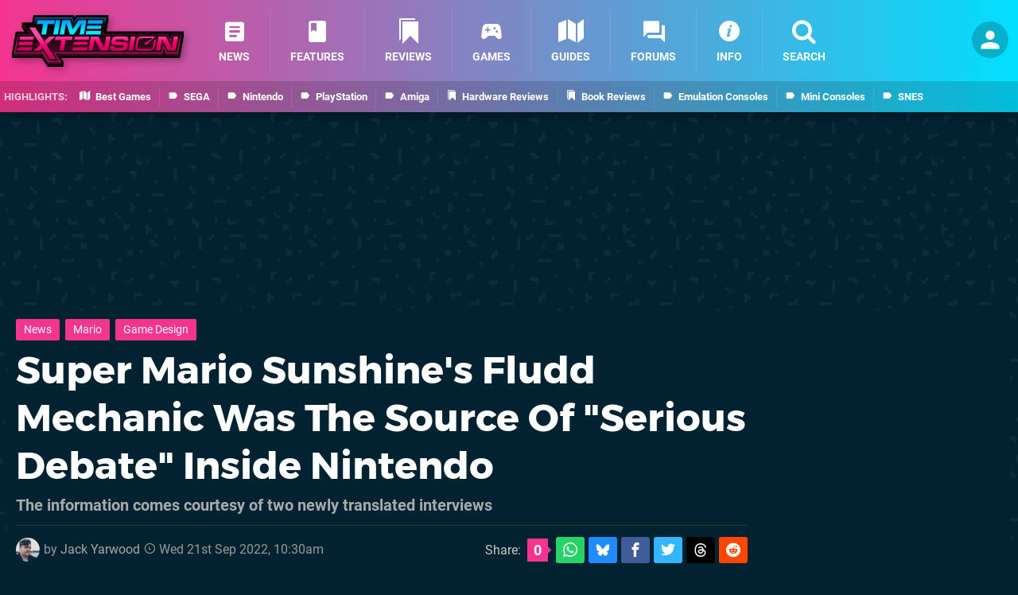

--- FILE ---
content_type: text/html; charset=UTF-8
request_url: https://www.timeextension.com/news/2022/09/super-mario-sunshines-fludd-mechanic-was-the-source-of-serious-debate-inside-nintendo
body_size: 31873
content:
<!DOCTYPE html>
<html lang="en-GB" class="dark">
<head>
	<base href="https://www.timeextension.com">
	<meta name="generator" content="ccms/1.0.0 (dgpCMS: https://hookshot.media)">
	<meta http-equiv="Content-Type" content="text/html; charset=UTF-8">
	<title>Super Mario Sunshine&#039;s Fludd Mechanic Was The Source Of &quot;Serious Debate&quot; Inside Nintendo | Time Extension</title>
	<meta name="msvalidate.01" content="D7560F5739AF48D918517B5AFC24A564" />
	<meta name="author" content="Time Extension" />
	<meta name="apple-mobile-web-app-title" content="Time Extension" />
	<meta name="viewport" content="width=device-width, initial-scale=1, shrink-to-fit=no" id="viewport" data-original="width=device-width, initial-scale=1, shrink-to-fit=no" />
	<meta property="fb:app_id" content="135109439853732" />
	<meta property="og:title" content="Super Mario Sunshine's Fludd Mechanic Was The Source Of &quot;Serious Debate&quot; Inside Nintendo" />
	<meta property="og:description" content="The information comes courtesy of two newly translated interviews" />
	<meta property="og:image" content="https://images.timeextension.com/e82fb4ac6095d/large.jpg" data-page-subject="true" />
	<meta property="og:url" content="https://www.timeextension.com/news/2022/09/super-mario-sunshines-fludd-mechanic-was-the-source-of-serious-debate-inside-nintendo" />
	<meta property="og:site_name" content="Time Extension" />
	<meta property="og:type" content="article" />
	<meta property="article:published_time" content="2022-09-21T10:30:00+00:00" />
	<meta name="twitter:card" content="summary_large_image" />
	<meta name="twitter:site" content="@timeextension64" />
	<meta name="twitter:creator" content="@JackGYarwood" />
	<meta name="twitter:title" content="Super Mario Sunshine's Fludd Mechanic Was The Source Of &quot;Serious Debate&quot; Inside Nintendo" />
	<meta name="twitter:description" content="The information comes courtesy of two newly translated interviews" />
	<meta name="twitter:image:src" content="https://images.timeextension.com/e82fb4ac6095d/large.jpg" />
	<meta name="robots" content="max-image-preview:large" />
	<meta name="description" content="The information comes courtesy of two newly translated interviews - The website Shmupulations has recently uploaded translations for two Japanese interviews ..." />
	<meta name="keywords" content="Time Extension, News, Mario, Game Design" />
	<link href="https://static.timeextension.com/themes/te/css/master,page,article,comments.css?accent=%23F43590&amp;v=1767796492" type="text/css" rel="stylesheet" />
	<style type="text/css">@font-face { font-family: 'Montserrat'; font-style: normal; font-weight: 400; src: local('Montserrat Regular'), local('Montserrat-Regular'), url(https://fonts.gstatic.com/s/montserrat/v10/zhcz-_WihjSQC0oHJ9TCYPk_vArhqVIZ0nv9q090hN8.woff2) format('woff2'); font-display: fallback; unicode-range: U+0000-00FF, U+0131, U+0152-0153, U+02C6, U+02DA, U+02DC, U+2000-206F, U+2074, U+20AC, U+2212, U+2215;} @font-face { font-family: 'Montserrat'; font-style: normal; font-weight: 700; src: local('Montserrat Bold'), local('Montserrat-Bold'), url(https://fonts.gstatic.com/s/montserrat/v10/IQHow_FEYlDC4Gzy_m8fcoWiMMZ7xLd792ULpGE4W_Y.woff2) format('woff2'); font-display: fallback; unicode-range: U+0000-00FF, U+0131, U+0152-0153, U+02C6, U+02DA, U+02DC, U+2000-206F, U+2074, U+20AC, U+2212, U+2215;}@font-face { font-family: 'Roboto'; font-style: normal; font-weight: 400; src: local('Roboto-Regular'), url(https://fonts.gstatic.com/s/roboto/v18/CWB0XYA8bzo0kSThX0UTuA.woff2) format('woff2'); font-display: fallback; unicode-range: U+0000-00FF, U+0131, U+0152-0153, U+02BB-02BC, U+02C6, U+02DA, U+02DC, U+2000-206F, U+2074, U+20AC, U+2122, U+2212, U+2215;} @font-face { font-family: 'Roboto'; font-style: normal; font-weight: 700; src: local('Roboto Bold'), local('Roboto-Bold'), url(https://fonts.gstatic.com/s/roboto/v18/d-6IYplOFocCacKzxwXSOFtXRa8TVwTICgirnJhmVJw.woff2) format('woff2'); font-display: fallback; unicode-range: U+0000-00FF, U+0131, U+0152-0153, U+02BB-02BC, U+02C6, U+02DA, U+02DC, U+2000-206F, U+2074, U+20AC, U+2122, U+2212, U+2215;} @font-face { font-family: 'Roboto'; font-style: italic; font-weight: 400; src: local('Roboto Italic'), local('Roboto-Italic'), url(https://fonts.gstatic.com/s/roboto/v18/vPcynSL0qHq_6dX7lKVByfesZW2xOQ-xsNqO47m55DA.woff2) format('woff2'); font-display: fallback; unicode-range: U+0000-00FF, U+0131, U+0152-0153, U+02BB-02BC, U+02C6, U+02DA, U+02DC, U+2000-206F, U+2074, U+20AC, U+2122, U+2212, U+2215;}@font-face { font-family: 'nlifecms'; font-style: normal; font-weight: normal; src: url('https://static.timeextension.com/themes/v12/css/fonts/nlifecms.woff2?ktz477') format('woff2'), url('https://static.timeextension.com/themes/v12/css/fonts/nlifecms.ttf?ktz477') format('truetype'), url('https://static.timeextension.com/themes/v12/css/fonts/nlifecms.woff?ktz477') format('woff'), url('https://static.timeextension.com/themes/v12/css/fonts/nlifecms.svg?ktz477#nlifecms') format('svg'); font-display: block;}</style>
	<link rel="preload" href="https://cdn.ziffstatic.com/jst/zdconsent.js" as="script" />
	<link rel="preload" href="https://cdn.static.zdbb.net/js/z0WVjCBSEeGLoxIxOQVEwQ.min.js" as="script" />
	<link rel="preload" href="https://fonts.gstatic.com/s/montserrat/v10/zhcz-_WihjSQC0oHJ9TCYPk_vArhqVIZ0nv9q090hN8.woff2" type="font/woff2" as="font" crossorigin="anonymous" fetchpriority="high" />
	<link rel="preload" href="https://fonts.gstatic.com/s/montserrat/v10/IQHow_FEYlDC4Gzy_m8fcoWiMMZ7xLd792ULpGE4W_Y.woff2" type="font/woff2" as="font" crossorigin="anonymous" fetchpriority="high" />
	<link rel="preload" href="https://fonts.gstatic.com/s/roboto/v18/CWB0XYA8bzo0kSThX0UTuA.woff2" type="font/woff2" as="font" crossorigin="anonymous" fetchpriority="high" />
	<link rel="preload" href="https://fonts.gstatic.com/s/roboto/v18/d-6IYplOFocCacKzxwXSOFtXRa8TVwTICgirnJhmVJw.woff2" type="font/woff2" as="font" crossorigin="anonymous" fetchpriority="high" />
	<link rel="preload" href="https://static.timeextension.com/themes/v12/css/fonts/nlifecms.woff2?ktz477" type="font/woff2" as="font" crossorigin="anonymous" fetchpriority="high" />
	<link rel="shortcut icon" href="https://static.timeextension.com/favicon.ico" type="image/x-icon" />
	<link rel="apple-touch-icon" href="https://images.timeextension.com/site/icon/180x180.png" type="image/png" sizes="180x180" />
	<link rel="icon" href="https://images.timeextension.com/site/favicon/32x32.png" type="image/png" sizes="32x32" />
	<link rel="icon" href="https://images.timeextension.com/site/favicon/16x16.png" type="image/png" sizes="16x16" />
	<link rel="search" title="Time Extension Search" href="https://www.timeextension.com/opensearch.xml" type="application/opensearchdescription+xml" />
	<link rel="alternate" title="Comments on this" href="https://www.timeextension.com/feeds/comments/news/2022/09/super-mario-sunshines-fludd-mechanic-was-the-source-of-serious-debate-inside-nintendo" type="application/rss+xml" />
	<link rel="preload" href="https://images.timeextension.com/e82fb4ac6095d/super-mario-sunshine.900x.jpg" as="image" fetchpriority="high" />
	<link rel="preload" href="https://images.timeextension.com/01b4c1c39e735/super-mario-sunshine.900x.jpg" as="image" fetchpriority="high" />
	<link rel="preload" href="https://static.timeextension.com/javascript/jquery.js?v=1763634841" as="script" />
	<link rel="canonical" href="https://www.timeextension.com/news/2022/09/super-mario-sunshines-fludd-mechanic-was-the-source-of-serious-debate-inside-nintendo" />
	<link rel="preload" href="https://assets.gnwcdn.com/prebid9.53.3.js" as="script" />
	<link rel="preload" href="https://c.amazon-adsystem.com/aax2/apstag.js" as="script" />
	<script type="text/javascript">document.documentElement.style.setProperty('--vh', (window.innerHeight) + 'px');</script>
	<script type="text/javascript">var dgpLoaded = false; var dgpTools = false; var dgpConsentType = "zdconsent"; window.zdconsent = window.zdconsent || {'run': [], 'cmd':[], 'useractioncomplete': [], 'analytics':[], 'functional':[], 'social':[] }; window.consentAllowed = window.consentAllowed || []; window.consentAllowed.push('required'); window.zdconsent.cmd.push(function() { window.consentAllowed.push('targeting', 'social'); }); window.zdconsent.analytics.push(function() { window.consentAllowed.push('performance'); }); window.zdconsent.functional.push(function() { window.consentAllowed.push('functional'); }); var gdpr = false; var permutiveEnabled = false; var permutiveConsent = false; var dfp_xlb = false; var dgpDebug = false; var dgpLoc = "US"; var dgpScroll = false; document.documentElement.classList.add('region-us'); </script>
	<script type="text/javascript" src="https://cdn.ziffstatic.com/jst/zdconsent.js" async id="zdconsent"></script>
	<script type="text/javascript" src="https://cdn.static.zdbb.net/js/z0WVjCBSEeGLoxIxOQVEwQ.min.js" async id="zdcore"></script>
	<script type="text/javascript" src="https://cdn.confiant-integrations.net/IEGCh-y5lCwncxR84Svxub1PngQ/gpt_and_prebid/config.js" async></script>
	<script type="text/javascript" src="https://static.timeextension.com/javascript/jquery.js?v=1763634841" defer></script>
	<script type="text/javascript" src="https://static.timeextension.com/javascript/popunder2.js?v=1734086588" async id="popunder2" data-uuid="888f524f3e38a"></script>
	<script type="text/javascript" src="https://plausible.44bytes.net/js/script.outbound-links.pageview-props.tagged-events.js" defer data-domain="timeextension.com" event-visitor="guest" event-author="Jack Yarwood" event-freshness="stale" event-kind="news" event-view="articles/view" event-game="super-mario-sunshine" event-system="gamecube" event-primis="yes"></script>
	<script type="text/javascript">if (document.cookie.match(/ui-theme=light/)) { document.documentElement.classList.remove('dark'); } if (document.cookie.match(/ui-scanlines=on/)) { document.documentElement.classList.add('scanlines'); }
function checkViewport () { if (document.cookie.match(/device=desktop/) || (navigator.userAgent.match(/iPad/i) && screen.width >= 900 && screen.width > screen.height) || (navigator.userAgent.match(/Safari/i) && !navigator.userAgent.match(/iPhone/i) && navigator.userAgent.match(/Version\/(13|14|15)/i)) || (navigator.userAgent.match(/Android/i) && screen.width >= 800 && screen.width > screen.height && !navigator.userAgent.match(/Mobile/i)) || (screen.width > window.innerWidth && screen.width > 900 && screen.width > screen.height && !navigator.userAgent.match(/Android|iPhone/i))) { document.getElementById("viewport").setAttribute("content","width=1275"); } else { document.getElementById("viewport").setAttribute("content",document.getElementById("viewport").getAttribute("data-original")); }}; checkViewport(); window.addEventListener('resize', checkViewport);
window.addEventListener('DOMContentLoaded', function() { var dScript = document.createElement("script"); dScript.type = "text/javascript"; dScript.setAttribute("async", "async"); dScript.setAttribute("src", "https://static.timeextension.com/javascript/dgp/jquery.dgp.js?v=1767884856"); dScript.setAttribute("data-dgp-modules", "https://static.timeextension.com/javascript/dgp/"); document.head.appendChild(dScript);  });
var themeList = {"mindseye":{"base":"dark","v":1751617948},"doom-the-dark-ages":{"base":"dark","v":1751619482},"streamer-showdown":{"base":"dark","v":1764256175},"fallout-s2":{"base":"dark","v":1766061262}}; window.hookshotThemes=window.hookshotThemes||{'activate':function(slug){if(theme=themeList[slug]){document.documentElement.setAttribute('data-theme',slug);let head=document.getElementsByTagName('HEAD')[0];let link=document.createElement('link');link.rel='stylesheet';link.type='text/css';link.href='/promo/themes/'+slug+'.css?v='+theme.v;head.appendChild(link);document.documentElement.classList.add(theme.base=='dark'?'dark':'light');document.documentElement.classList.remove(theme.base=='dark'?'light':'dark');}else{console.log(slug,'unknown theme');}}};
window.addEventListener('DGPAdsReady', function () { if ((typeof window.consentDone != 'undefined') && (typeof GNAdScript != 'undefined') && !window.AdScript) { const ignScript = document.createElement('script'); ignScript.src = "https://pg.ignimgs.com/pogoadkit.js"; ignScript.async = true; document.getElementsByTagName('head')[0].appendChild(ignScript); adConfig.gdprApplies = window.zdconsent.gdprApplies; window.AdScript = new GNAdScript.default((window.innerWidth >= 850 ? '.for-desktop' : '.for-mobile') + ' div[data-dfp-id]:not(.lazyload)', adConfig); window.AdScript.init();  } });
window.dataLayer = window.dataLayer || []; window.dataLayer.push({"content":{"articleAuthor":"Jack Yarwood","articleTitle":"Super Mario Sunshine's Fludd Mechanic Was The Source Of \"Serious Debate\" Inside Nintendo","articleTopic":"news,gamecube,retro,nintendo,nintendo-ead,single-player,sunshine,3d,nintendo-switch-online,time-extension,game-design","articleType":"news","hasComments":true,"id":138034,"onlineDate":"2022-09-21","pageNumber":1,"paywall":false,"product":"super-mario-sunshine","relevantPlatforms":"gamecube","updatedDate":"2022-09-21"},"page":{"name":"article"},"site":{"name":"Time Extension","type":"hookshot:timeextension"},"visitor":{"userType":"anonymous"}});
window.__ZDU = {"localUid":false,"md5":"","sha1":"","sha256":""}; (function() {var e=new CustomEvent('zdu:upd'); window.dispatchEvent(e, {detail:window.__ZDU});})();
window.plausible = window.plausible || function() { (window.plausible.q = window.plausible.q || []).push(arguments) }
var dgpConfig = {"fancybox":true,"lazyload":false,"bookmarks":true,"tablesorter":false,"tokenize":false,"jqueryui":false,"search":{"indexes":"games,articles","tabs":true,"limit":24},"transaction":"articles/view","user":{"user":false,"title":"Guest"}};
var adConfig = {"customVariables":{"source":"article","version":"hd","tags":["news","gamecube","retro","nintendo","nintendo-ead","single-player","sunshine","3d","nintendo-switch-online","time-extension","mario","game-design"],"games":["super-mario-sunshine","super-mario","mario"],"platforms":["gamecube"],"genre":["action-adventure"],"franchise":["super-mario","mario"],"hookshot_id":"article-138034"},"acceptable_ads_show":true,"lazyload_selector":"div[data-dfp-id].lazyload","lazyloadDefaultSpacer":1600,"lazyloadSpacerMobile":1600,"runUAM":true,"adRenderedCallback":function (name, event) { slotCallback(name, event); },"device":window.innerWidth >= 850 ? 'hd' : 'mobile',"countryCode":dgpLoc,"gdprApplies":gdpr,"debug":false,"childPublisher":22392450815,"gamId":"5691","pubUAM":"3158","runPrebid":true,"prebidLib":"https://assets.gnwcdn.com/prebid9.53.3.js","prebidConfig":{"LB_1":{"bids":[{"bidder":"rubicon","params":{"accountId":"11576","siteId":"570080","zoneId":"3603358","sizes":[2,57]}},{"bidder":"pubmatic","params":{"publisherId":"156082","adSlot":"6316828"}},{"bidder":"openx","params":{"unit":"561376850","delDomain":"ziffdavis-d.openx.net"}},{"bidder":"ix","params":{"siteId":"1145125","size":[970,250]}},{"bidder":"ix","params":{"siteId":"1145125","size":[728,90]}},{"bidder":"sharethrough","params":{"pkey":"VCPt6cya7JFFy4Im01NMrkwf"}},{"bidder":"amx","params":{"tagId":"pZWzsg4PR"}},{"bidder":"onetag","params":{"pubId":"7e0c4ea788f779d"}},{"bidder":"criteo","params":{"networkId":2714,"pubid":"5331_E4CMGJ"}},{"bidder":"openweb","params":{"org":"sp_xEkoxAFD","placementId":"sp_xEkoxAFD_TimeExtension_com_Desktop_Display_Prebid"}},{"bidder":"ttd","params":{"supplySourceId":"ziffdavis","publisherId":"22392450815"}},{"bidder":"ozone","params":{"publisherId":"OZONEZD00001","siteId":"3500001727","placementId":"3500019856"}}]},"HP":{"bids":[{"bidder":"rubicon","params":{"accountId":"11576","siteId":"570080","zoneId":"3603358","sizes":[10,15]}},{"bidder":"pubmatic","params":{"publisherId":"156082","adSlot":"6316828"}},{"bidder":"openx","params":{"unit":"561376850","delDomain":"ziffdavis-d.openx.net"}},{"bidder":"ix","params":{"siteId":"1145125","size":[300,250]}},{"bidder":"ix","params":{"siteId":"1145125","size":[300,600]}},{"bidder":"sharethrough","params":{"pkey":"VCPt6cya7JFFy4Im01NMrkwf"}},{"bidder":"amx","params":{"tagId":"pZWzsg4PR"}},{"bidder":"onetag","params":{"pubId":"7e0c4ea788f779d"}},{"bidder":"criteo","params":{"networkId":2714,"pubid":"5331_E4CMGJ"}},{"bidder":"openweb","params":{"org":"sp_xEkoxAFD","placementId":"sp_xEkoxAFD_TimeExtension_com_Desktop_Display_Prebid"}},{"bidder":"ttd","params":{"supplySourceId":"ziffdavis","publisherId":"22392450815"}},{"bidder":"ozone","params":{"publisherId":"OZONEZD00001","siteId":"3500001727","placementId":"3500019856"}}]},"LB_2":{"bids":[{"bidder":"rubicon","params":{"accountId":"11576","siteId":"570080","zoneId":"3603358","sizes":[2,57]}},{"bidder":"pubmatic","params":{"publisherId":"156082","adSlot":"6316828"}},{"bidder":"openx","params":{"unit":"561376850","delDomain":"ziffdavis-d.openx.net"}},{"bidder":"ix","params":{"siteId":"1145125","size":[970,250]}},{"bidder":"ix","params":{"siteId":"1145125","size":[728,90]}},{"bidder":"sharethrough","params":{"pkey":"VCPt6cya7JFFy4Im01NMrkwf"}},{"bidder":"amx","params":{"tagId":"pZWzsg4PR"}},{"bidder":"onetag","params":{"pubId":"7e0c4ea788f779d"}},{"bidder":"criteo","params":{"networkId":2714,"pubid":"5331_E4CMGJ"}},{"bidder":"openweb","params":{"org":"sp_xEkoxAFD","placementId":"sp_xEkoxAFD_TimeExtension_com_Desktop_Display_Prebid"}},{"bidder":"ttd","params":{"supplySourceId":"ziffdavis","publisherId":"22392450815"}},{"bidder":"ozone","params":{"publisherId":"OZONEZD00001","siteId":"3500001727","placementId":"3500019856"}}]},"LAZY_DESKTOP":{"bids":[{"bidder":"rubicon","params":{"accountId":"11576","siteId":"570080","zoneId":"3603358","sizes":[10,15]}},{"bidder":"pubmatic","params":{"publisherId":"156082","adSlot":"6316828"}},{"bidder":"openx","params":{"unit":"561376850","delDomain":"ziffdavis-d.openx.net"}},{"bidder":"ix","params":{"siteId":"1145125","size":[300,250]}},{"bidder":"ix","params":{"siteId":"1145125","size":[300,600]}},{"bidder":"sharethrough","params":{"pkey":"VCPt6cya7JFFy4Im01NMrkwf"}},{"bidder":"amx","params":{"tagId":"pZWzsg4PR"}},{"bidder":"onetag","params":{"pubId":"7e0c4ea788f779d"}},{"bidder":"criteo","params":{"networkId":2714,"pubid":"5331_E4CMGJ"}},{"bidder":"openweb","params":{"org":"sp_xEkoxAFD","placementId":"sp_xEkoxAFD_TimeExtension_com_Desktop_Display_Prebid"}},{"bidder":"ttd","params":{"supplySourceId":"ziffdavis","publisherId":"22392450815"}},{"bidder":"ozone","params":{"publisherId":"OZONEZD00001","siteId":"3500001727","placementId":"3500019856"}}]},"MPU_MOB":{"bids":[{"bidder":"rubicon","params":{"accountId":"11576","siteId":"570080","zoneId":"3603358","sizes":[10,15]}},{"bidder":"pubmatic","params":{"publisherId":"156082","adSlot":"6316828"}},{"bidder":"openx","params":{"unit":"561376850","delDomain":"ziffdavis-d.openx.net"}},{"bidder":"ix","params":{"siteId":"1145125","size":[300,250]}},{"bidder":"ix","params":{"siteId":"1145125","size":[300,600]}},{"bidder":"teads","params":{"pageId":221858,"placementId":238478}},{"bidder":"sharethrough","params":{"pkey":"VCPt6cya7JFFy4Im01NMrkwf"}},{"bidder":"amx","params":{"tagId":"pZWzsg4PR"}},{"bidder":"onetag","params":{"pubId":"7e0c4ea788f779d"}},{"bidder":"criteo","params":{"networkId":2714,"pubid":"5331_E4CMGJ"}},{"bidder":"openweb","params":{"org":"sp_xEkoxAFD","placementId":"sp_xEkoxAFD_TimeExtension_com_MWeb_Display_Prebid"}},{"bidder":"ttd","params":{"supplySourceId":"ziffdavis","publisherId":"22392450815"}},{"bidder":"ozone","params":{"publisherId":"OZONEZD00001","siteId":"3500001727","placementId":"3500019856"}}]},"Lazy_Load_HP_MPU":{"bids":[{"bidder":"rubicon","params":{"accountId":"11576","siteId":"570080","zoneId":"3603358","sizes":[15]}},{"bidder":"pubmatic","params":{"publisherId":"156082","adSlot":"6316828"}},{"bidder":"openx","params":{"unit":"561376850","delDomain":"ziffdavis-d.openx.net"}},{"bidder":"ix","params":{"siteId":"1145125","size":[300,250]}},{"bidder":"teads","params":{"pageId":221858,"placementId":238478}},{"bidder":"sharethrough","params":{"pkey":"VCPt6cya7JFFy4Im01NMrkwf"}},{"bidder":"amx","params":{"tagId":"pZWzsg4PR"}},{"bidder":"onetag","params":{"pubId":"7e0c4ea788f779d"}},{"bidder":"criteo","params":{"networkId":2714,"pubid":"5331_E4CMGJ"}},{"bidder":"openweb","params":{"org":"sp_xEkoxAFD","placementId":"sp_xEkoxAFD_TimeExtension_com_MWeb_Display_Prebid"}},{"bidder":"ttd","params":{"supplySourceId":"ziffdavis","publisherId":"22392450815"}},{"bidder":"ozone","params":{"publisherId":"OZONEZD00001","siteId":"3500001727","placementId":"3500019856"}}]},"STICKY_LB":{"bids":[{"bidder":"rubicon","params":{"accountId":"11576","siteId":"570080","zoneId":"3603358","sizes":[43]}},{"bidder":"pubmatic","params":{"publisherId":"156082","adSlot":"6316828"}},{"bidder":"openx","params":{"unit":"561376850","delDomain":"ziffdavis-d.openx.net"}},{"bidder":"ix","params":{"siteId":"1145125","size":[320,50]}},{"bidder":"sharethrough","params":{"pkey":"VCPt6cya7JFFy4Im01NMrkwf"}},{"bidder":"amx","params":{"tagId":"pZWzsg4PR"}},{"bidder":"onetag","params":{"pubId":"7e0c4ea788f779d"}},{"bidder":"criteo","params":{"networkId":2714,"pubid":"5331_E4CMGJ"}},{"bidder":"openweb","params":{"org":"sp_xEkoxAFD","placementId":"sp_xEkoxAFD_TimeExtension_com_MWeb_Display_Prebid"}},{"bidder":"ttd","params":{"supplySourceId":"ziffdavis","publisherId":"22392450815"}},{"bidder":"ozone","params":{"publisherId":"OZONEZD00001","siteId":"3500001727","placementId":"3500019856"}}]}},"liveIntentAdConfig":{"enabled":true,"LiveIntentScript":"https://b-code.liadm.com/b-02pw.min.js","LiveIntentPubID":93627},"liveRampAdConfig":{"enabled":true,"LiveRampPubID":"13796"},"igneUnit":"/5691,22392450815/timeextension/#DEVICE_web_display/#PAGETEMPLATE","prebidServerEnabled":true,"prebidServerPlacementId":"timeextension_display","stickyAd":"timeextension/mobile_web_display/article/sticky","stickyAdParent":"#mastfoot","ownedSite":false,"runAnonymised":false,"refreshAdsConfig":{"enabled":true,"maxRefreshes":10,"desktopRate":15000,"mobileRate":12000,"mobileStickyRate":15000,"teadsRate":30000,"refreshableAdvertIds":[0,220082044,78946204,72863404,2925170143,2984552083,74678524,74398204,5039755858,4887123045,14037733,14030293,282918133,74106124,22854133,539266933],"overrideRate":30000,"refreshDirect":true},"floorPrices":{"defaultFloorprice":0.05,"usFloorprice":0.4,"ukFloorprice":0.3,"aucaFloorprice":0.2,"euFloorprice":0.1},"insertInto":""};

window.zdconsent.analytics.push(function () { var gScript = document.createElement("script"); gScript.type = "text/javascript"; gScript.setAttribute("async", "true"); gScript.setAttribute("src", "https://www.googletagmanager.com/gtag/js?id=G-NNWZC06JR6"); document.head.appendChild(gScript); window.dataLayer = window.dataLayer || [];function gtag(){dataLayer.push(arguments);}gtag('js', new Date());gtag('config', 'G-NNWZC06JR6', {send_page_view: false});gtag('event', 'page_view', {"cms_view":"articles\/view","user_type":"guest","article_type":"news","game":"super-mario-sunshine","system":"gamecube","freshness":"old","send_to":"G-NNWZC06JR6"}); });
window.zdconsent.run.push(function () { setTimeout(function () { dgpReadyWrapper(); }, 750); });
var dgpReadyWrapperDone = false; function dgpReadyWrapper () { if (dgpReadyWrapperDone) { return; } if (window.consentDone) { return; } if (typeof __tcfapi == 'function') { __tcfapi('addEventListener', 2, function (tcData, success) { if (success) { window.consentString = tcData.tcString; }});} else {  } window.consentDone = true; window.dispatchEvent(new Event("DGPAdsReady")); document.querySelectorAll('#footer .ot-sdk-show-settings').forEach((item) => { item.innerHTML = item.getAttribute('title'); });
window.consentAllowed.forEach(function(category){document.querySelectorAll('iframe[data-consent=\"'+category+'\"]').forEach(item=>{if(item.getAttribute('data-src')){const newItem=item.cloneNode(true);newItem.src=item.getAttribute('data-src');newItem.removeAttribute('data-src');newItem.removeAttribute('data-src-fallback');item.replaceWith(newItem);}
if(item.getAttribute('data-src-primis')&&window.innerWidth>1000){item.parentNode.querySelectorAll('.youtube-watch').forEach(item=>{item.remove();});item.parentNode.classList.remove('with-primis');}});});document.querySelectorAll('iframe[data-src-fallback]').forEach(item=>{if(item.getAttribute('data-src-fallback')){const newItem=item.cloneNode(true);newItem.src=item.getAttribute('data-src-fallback');newItem.removeAttribute('data-src');newItem.removeAttribute('data-src-fallback');item.replaceWith(newItem);}}); dgpReadyWrapperDone = true; }
window.zdconsent.useractioncomplete.push(function () { dgpReadyWrapper(); });</script>
	<script type="application/ld+json">[{"@context":"https://schema.org","@type":"NewsArticle","url":"https://www.timeextension.com/news/2022/09/super-mario-sunshines-fludd-mechanic-was-the-source-of-serious-debate-inside-nintendo","headline":"Super Mario Sunshine's Fludd Mechanic Was The Source Of \"Serious Debate\" Inside Nintendo","about":[{"@context":"https://schema.org/","@type":"VideoGame","name":"Super Mario Sunshine","gamePlatform":"GameCube","operatingSystem":"GameCube","applicationCategory":"Game","url":"https://www.timeextension.com/games/gamecube/super_mario_sunshine","datePublished":"2002-08-26","genre":["Adventure"],"publisher":{"@context":"https://schema.org/","@type":"Organization","name":"Nintendo","url":"https://www.timeextension.com/companies/nintendo","sameAs":"http://www.nintendo.com"},"creator":{"@context":"https://schema.org/","@type":"Organization","name":"Nintendo EAD","url":"https://www.timeextension.com/companies/nintendo_ead"}},{"@context":"https://schema.org/","@type":"Thing","name":"GameCube","alternateName":"GCN"},{"@context":"https://schema.org/","@type":"Organization","name":"Nintendo","url":"https://www.timeextension.com/companies/nintendo","sameAs":"http://www.nintendo.com"}],"inLanguage":"en","image":{"@type":"ImageObject","url":"https://images.timeextension.com/e82fb4ac6095d/1280x720.jpg"},"articleSection":"News","datePublished":"2022-09-21T10:30:00+00:00","dateModified":"2022-09-21T10:30:00+00:00","keywords":["Retro Gaming","Super Mario Sunshine","GameCube","News","Time Extension","Mario","Game Design"],"author":{"@context":"https://schema.org/","@type":"Person","name":"Jack Yarwood","description":"Hailing from Manchester, Jack has a particular fondness for point-and-click adventure games. In the past, he\u2019s written about lost games from studios like Sony Manchester, Genepool Software, and DMA Design, and has made a habit of debunking video game rumours.","jobTitle":"Staff Writer","url":"https://www.timeextension.com/authors/JackGYarwood","sameAs":["https://twitter.com/JackGYarwood","https://www.linkedin.com/in/jack-yarwood-5160231a5/","https://muckrack.com/jack-yarwood"],"worksFor":{"@context":"https://schema.org/","@type":"NewsMediaOrganization","@id":"https://www.timeextension.com/","name":"Time Extension","url":"https://www.timeextension.com/"}},"publisher":{"@context":"https://schema.org/","@type":"NewsMediaOrganization","@id":"https://www.timeextension.com/","name":"Time Extension","description":"Time Extension brings you the latest news and features from the world of retro gaming. Giving retro and classic games more time to shine and so much more.","url":"https://www.timeextension.com/","logo":{"@type":"ImageObject","url":"https://images.timeextension.com/site/logo.svg"},"image":{"@type":"ImageObject","url":"https://images.timeextension.com/site/banner/large.jpg"},"knowsAbout":[{"@type":"Thing","name":"retro gaming"},{"@type":"Thing","name":"retro gaming news"},{"@type":"Thing","name":"classic games"},{"@type":"Thing","name":"sega"},{"@type":"Thing","name":"nintendo"},{"@type":"Thing","name":"pc"},{"@type":"Thing","name":"playstation"},{"@type":"Thing","name":"xbox"},{"@type":"Thing","name":"pc engine"},{"@type":"Thing","name":"amiga"},{"@type":"Thing","name":"arcade"},{"@type":"Thing","name":"video games"},{"@type":"Thing","name":"gaming"},{"@type":"Thing","name":"gaming news"},{"@type":"Thing","name":"game reviews"}],"sameAs":["https://x.com/timeextension64","https://www.facebook.com/timeextension64","https://instagram.com/timeextension/","https://www.youtube.com/@TimeExtension64","https://www.threads.net/@timeextension","https://bsky.app/profile/timeextension.com","https://www.wikidata.org/wiki/Q114497006"],"foundingDate":"July 28, 2022","founder":{"@context":"https://schema.org/","@type":"Person","name":"Damo","url":"https://www.timeextension.com/users/Damo"},"brand":{"@type":"Brand","name":"Time Extension"},"ownershipFundingInfo":"https://www.timeextension.com/ownership","publishingPrinciples":"https://www.timeextension.com/how-we-work","actionableFeedbackPolicy":"https://www.timeextension.com/feedback","correctionsPolicy":"https://www.timeextension.com/corrections","diversityPolicy":"https://www.timeextension.com/diversity","ethicsPolicy":"https://www.timeextension.com/ethics","missionCoveragePrioritiesPolicy":"https://www.timeextension.com/coverage","noBylinesPolicy":"https://www.timeextension.com/bylines","unnamedSourcesPolicy":"https://www.timeextension.com/sources","verificationFactCheckingPolicy":"https://www.timeextension.com/fact-checking","masthead":"https://www.timeextension.com/staff","contactPoint":[{"@type":"ContactPoint","contactType":"General","url":"https://www.timeextension.com/contact"},{"@type":"ContactPoint","contactType":"Advertising","email":"advertising@timeextension.com"}],"parentOrganization":{"@type":"Corporation","@id":"https://hookshot.media","name":"Hookshot Media","legalName":"Hookshot Media Ltd","url":"https://hookshot.media","sameAs":["https://find-and-update.company-information.service.gov.uk/company/07275764","https://www.linkedin.com/company/hookshot-media/"],"address":{"@type":"PostalAddress","streetAddress":"5 Oakwood Drive","addressLocality":"Loughborough","addressRegion":"Leicestershire","postalCode":"LE11 3QF","addressCountry":"GB"},"foundingDate":"June 7, 2010","founder":{"@context":"https://schema.org/","@type":"Person","name":"Anthony Dickens","url":"https://hookshot.media/about#anthony-dickens"},"vatID":"GB166718969"}}},{"@context":"http://schema.org","@type":"BreadcrumbList","itemListElement":[{"@type":"ListItem","position":1,"item":{"@id":"https://www.timeextension.com/news","name":"News"}},{"@type":"ListItem","position":2,"item":{"@id":"https://www.timeextension.com/news/2022/09/super-mario-sunshines-fludd-mechanic-was-the-source-of-serious-debate-inside-nintendo","name":"Super Mario Sunshine's Fludd Mechanic Was The Source Of \"Serious Debate\" Inside Nintendo"}}]}]</script>
</head>
<body data-subject="news/2022/09/super-mario-sunshines-fludd-mechanic-was-the-source-of-serious-debate-inside-nintendo" data-article-id="138034" class="with-sidebar site-timeextension">
<div id="fb-root"></div>
<div id="template" class="template">
<div class="header-wrap">
<header id="header" class="header">
<div class="headerbar"><div class="bg"></div><div class="inset"><ul id="controlbar" class="ui-mobile-actions"><li class="ui-toggle-menu"><span title="Toggle Menu" class="icon icon-bars"></span></li><li class="ui-toggle-user ui-userinfo"><p class="avatar"><a rel="nofollow" href="login"><img src="https://static.timeextension.com/themes/te/images/user.svg" width="80" height="80" alt="Guest" /></a></p><p class="username optional">Guest</p><p class="subtitle optional"><a rel="nofollow" href="login">Login</a> | <a rel="nofollow" href="register">Sign Up</a></p></li></ul><p class="site-title"><a title="Time Extension" href="https://www.timeextension.com/"><svg width="216" height="65" xmlns="http://www.w3.org/2000/svg" viewBox="0 0 1433.5 429.8"><title>Time Extension</title><g id="te-logo-color"><defs><linearGradient id="a" x1="716.7" x2="716.7" y1="-604.7" y2="-128.8" gradientTransform="matrix(1 0 0 -1 0 -218.2)" gradientUnits="userSpaceOnUse"><stop offset="0" stop-color="#510029"/><stop offset="1"/></linearGradient><linearGradient id="b" x1="716.7" x2="716.7" y1="-543.7" y2="-92.4" gradientTransform="matrix(1 0 0 -1 0 -218.2)" gradientUnits="userSpaceOnUse"><stop offset="0" stop-color="#440b24"/><stop offset=".6"/><stop offset="1" stop-color="#17a6ff"/></linearGradient><linearGradient id="c" x1="716.7" x2="716.7" y1="-496.1" y2="-248.3" gradientTransform="matrix(1 0 0 -1 0 -218.2)" gradientUnits="userSpaceOnUse"><stop offset=".3" stop-color="#5d0f31"/><stop offset=".7" stop-color="#140008"/><stop offset=".8" stop-color="#19020c"/><stop offset=".9" stop-color="#072f47"/></linearGradient><linearGradient id="d" x1="716.8" x2="716.8" y1="-530.1" y2="-231.9" gradientTransform="matrix(1 0 0 -1 0 -218.2)" gradientUnits="userSpaceOnUse"><stop offset=".3" stop-color="#b41e60"/><stop offset=".7" stop-color="#080006"/><stop offset=".8" stop-color="#090e1b"/><stop offset=".9" stop-color="#106ea6"/></linearGradient><linearGradient id="e" x1="484" x2="484" y1="-373.6" y2="-262.6" gradientTransform="matrix(1 0 0 -1 0 -218.2)" gradientUnits="userSpaceOnUse"><stop offset="0" stop-color="#113e49"/><stop offset="1" stop-color="#013552"/></linearGradient><linearGradient id="f" x1="483.9" x2="483.9" y1="-303.6" y2="-340.1" gradientTransform="matrix(1 0 0 -1 0 -218.2)" gradientUnits="userSpaceOnUse"><stop offset="0" stop-color="#023a5a"/><stop offset="1" stop-color="#013552"/></linearGradient><linearGradient id="g" x1="483.9" x2="483.9" y1="-276.7" y2="-346.2" gradientTransform="matrix(1 0 0 -1 0 -218.2)" gradientUnits="userSpaceOnUse"><stop offset="0" stop-color="#00a3fe"/><stop offset="1" stop-color="#00ebfe"/></linearGradient><linearGradient id="h" x1="256.3" x2="256.3" y1="-582.1" y2="-398.7" gradientTransform="matrix(1 0 0 -1 0 -218.2)" gradientUnits="userSpaceOnUse"><stop offset="0" stop-color="#c20057"/><stop offset=".6" stop-color="#fe0070"/><stop offset="1" stop-color="#f54aa8"/></linearGradient><linearGradient id="i" x1="716.6" x2="716.6" y1="-513.4" y2="-402.9" gradientTransform="matrix(1 0 0 -1 0 -218.2)" gradientUnits="userSpaceOnUse"><stop offset="0" stop-color="#c20057"/><stop offset=".7" stop-color="#fe0070"/><stop offset="1" stop-color="#f73a9c"/></linearGradient><linearGradient id="j" x1="300.6" x2="272.6" y1="-606.4" y2="-567" gradientTransform="matrix(1 0 0 -1 0 -218.2)" gradientUnits="userSpaceOnUse"><stop offset="0" stop-color="#a20052"/><stop offset="1" stop-color="#8c0048"/></linearGradient><linearGradient id="k" x1="355.5" x2="398.3" y1="-547.6" y2="-547.6" gradientTransform="matrix(1 0 0 -1 0 -218.2)" gradientUnits="userSpaceOnUse"><stop offset=".3" stop-color="#260013"/><stop offset="1" stop-color="#470024"/></linearGradient><linearGradient id="l" x1="1270.2" x2="1246.2" y1="-491.3" y2="-582.1" gradientTransform="matrix(1 0 0 -1 0 -218.2)" gradientUnits="userSpaceOnUse"><stop offset="0"/><stop offset="1" stop-opacity="0"/></linearGradient><linearGradient id="m" x1="154.2" x2="111.6" y1="-352.4" y2="-330.4" gradientTransform="matrix(1 0 0 -1 0 -218.2)" gradientUnits="userSpaceOnUse"><stop offset=".3" stop-color="#260013"/><stop offset="1" stop-color="#470024"/></linearGradient></defs><path d="m1314.4 135.8-.9 5.1-2.7-5.1h-522l16.4-94.2.3-1.6V0H532.9l-5.6 8.8-4.9 7.8-.8-2.7L517.7 0H179l-2.8 15.7-7.8 44.2H83.2V104l3.1 4.7 18 27.4H32l-2.8 15.8L.3 316.6l-.3 1.7v40h247.9l1.5-1.4 42 64.3 5.6 8.6h132.1v-44l-3-4.7-15.1-23.2h862.7l1-6 3.1 6h123.6l2.8-15.7 29-164.8.3-1.6v-40h-119.1Z"/><path fill="url(#a)" d="M1403.3 167.6v6.5h-72.8l-7.5 45-23.7-45H762.9l23.6-135.7V19l-7.7 19.4H543.4l-27.7 43.7-12.4-43.7H194.9l-10.5 59.9h-65.5l-16.7-19.4v19.4l50.1 76.2H48L22.4 319.9H19v19.4h221.4l12.6-11.8 54.3 83.3h102.8v-19.4h-12.5l-34.1-52.5h894.1l7.6-45.5 24.1 45.5h96.1l29.1-164.8v-19.3l-11.2 12.8Z"/><path fill="url(#b)" d="m1330.5 154.8-7.5 44.9-23.7-44.9H762.9L786.5 19H543.4l-27.7 43.7L503.3 19H194.9l-10.5 59.9h-82.2l50.1 76.2H48L19 319.9h221.4l12.6-11.7 54.3 83.2h102.8l-46.6-71.9h894.1c0 .1 7.6-45.5 7.6-45.5l24.1 45.6h96.1l29.1-164.8h-84Z"/><path fill="url(#c)" d="m1335.6 160.8-6.7 39.9-2.9 17.6-8.3-15.8-22-41.7H755.8l1.2-7L779.3 25H546.7l-25.9 40.9-7.2 11.3-3.6-12.9L498.8 25H200l-9.7 54.9-.9 5h-76.1l44 66.9 6.1 9.3H53L26.1 313.9H238l10.8-10.1 5.2-4.9 3.9 6 52.5 80.5H399l-40.6-62.7-6-9.3h900c0 .1 6.8-40.4 6.8-40.4l2.9-17.5 8.3 15.7 22.4 42.3h87.5l26.9-152.8h-71.6v.1Zm39.8 146.8h-78.8l-20.7-39.1-16.6-31.4-5.8 35-6 35.5H363.6c0-.1-22-.1-22-.1l12 18.5 34.6 53.4h-74.3l-50.7-77.8-7.8-12-10.4 9.8-9.1 8.5H33.3L58 167.1h116.5l-12.2-18.6-37.9-57.7h70l1.8-9.9 8.8-50h289.2l9.9 34.9 7.3 25.9L525.8 69 550 31h222.2l-21.1 121.7-2.4 14.1h543.5l20.3 38.5 16.6 31.6 5.9-35.2 5.8-34.9h59.6l-25 140.8Z"/><path fill="url(#d)" d="m1330.5 154.8-7.5 44.9-23.6-44.9H762.9L786.5 19H543.4l-27.7 43.7L503.3 19H195l-10.6 59.9h-82.2l50.1 76.2H48L19 319.9h221.4l12.6-11.8 54.3 83.3h102.9l-46.6-72h894c0 .1 7.6-45.4 7.6-45.4l24.1 45.5h96.2l29.1-164.8h-84.1q0 .1 0 0Zm50 158.8h-87.6l-22.4-42.3-8.3-15.7-2.9 17.5-6.8 40.5h-889c0-.1-11-.1-11-.1l6 9.3 40.6 62.7h-88.6L258 304.9l-3.9-6-5.2 4.9-10.9 10.1H26.1L53 161.1h110.4l-6.1-9.3-44-66.9h76.1l.9-5L200 25h298.8l11.1 39.3 3.7 12.9 7.2-11.3L546.7 25h232.7L757 153.8l-1.2 7h540l22 41.7 8.3 15.8 2.9-17.6 6.7-39.9h71.8l-27 152.8Z"/><path fill="url(#e)" d="M556.1 42.2 507.4 119l-21.6-76.8h-65.4l-20.9 118.4H435L449.8 72h6.3l29 88.6H515L575.3 72h5.9l-16.5 88.6h35.5l20.9-118.4h-65Zm-190.1 0-20.9 118.3H383l20.8-118.3H366Zm-8.3 0H214.4l-5.3 30.2h52.7l-15.5 88.2h37.9l15.5-88.2h52.6l5.4-30.2Zm259.1 118.4h121.8l5-28.4H621.4l-4.6 28.4Zm20.9-118.4L632.4 70h121.5l4.9-27.8H637.7Zm-12.9 70.9h116.6l4.6-26H629.4l-4.6 26Z"/><path fill="url(#f)" d="m618.5 131.6-4.6 28.4-.6 3.5h127.8l.4-2.5 5-28.4.6-3.5H618.9l-.4 2.5Zm125.1.5-5 28.4H616.8l4.6-28.4h122.2ZM626.4 86.6l-4.6 26-.6 3.5h122.7l.4-2.5 4.6-26 .6-3.5H626.8l-.4 2.5Zm119.6.5-4.6 26H624.8l4.6-26H746ZM635.2 39.2l-.5 2.4-5.3 27.8-.7 3.6h127.6l.4-2.5 4.9-27.8.6-3.5h-127Zm118.7 30.9H632.4l5.3-27.8h121.1l-4.9 27.8ZM407.4 39.2h-44l-.4 2.5L342.1 160l-.6 3.5h44l.4-2.5 20.8-118.3.7-3.5ZM383 160.6h-37.9L366 42.2h37.9L383 160.6ZM624.7 39.2h-70.2l-.9 1.4-45.1 71.1-19.8-70.3-.6-2.2H418l-.4 2.5-21 118.3-.6 3.5h41.6l.4-2.5 14.4-86h1.6l28.3 86.5.7 2.1h33.7l.9-1.3L576.9 75h.7l-15.8 85-.7 3.6h41.7l.4-2.5 20.9-118.3.6-3.6Zm-24.4 121.4h-35.5L581.2 72h-5.9L515 160.6h-29.9l-29-88.6h-6.3L435 160.6h-35.5l20.9-118.4h65.4l21.6 76.8 48.7-76.8h65l-20.8 118.4Zm-245-87.7 5.3-30.2.6-3.5H211.9l-.4 2.5-5.3 30.2-.6 3.5h52.7l-15 84.6-.6 3.5h44l.4-2.5 15.1-85.6h52.6l.5-2.5Zm-55.6-.5-15.5 88.2h-37.9l15.5-88.2h-52.7l5.3-30.2h143.2l-5.3 30.2h-52.6Z"/><path fill="url(#g)" d="M556.1 42.2 507.4 119l-21.6-76.8h-65.4l-20.9 118.4H435L449.8 72h6.3l29 88.6H515L575.3 72h5.9l-16.5 88.6h35.5l20.9-118.4h-65Zm-190.1 0-20.9 118.3H383l20.8-118.3H366Zm-8.3 0H214.4l-5.3 30.2h52.7l-15.5 88.2h37.9l15.5-88.2h52.6l5.4-30.2Zm280 0L632.4 70h121.4l4.9-27.8h-121Zm-20.9 118.4h121.8l5-28.4H621.4l-4.6 28.4Zm8-47.5h116.6l4.6-26H629.4l-4.6 26Z"/><path d="m1206.3 203.4-15.4 14.4c-.5 5.3-1.4 12.4-3.1 21.8l-8.5 1.4-9.6 1.6 9 1.9 7.9 1.7c-3.3 17.1-6 25.4-7.9 29.5-1.9 4.3-5.7 9.4-17 10.9h-.7c0 .1-8.3-7.3-8.3-7.3l-4.6-4.1 1.9 4.2 3.6 7.9c-9.6.7-23.4 1-41.4 1v-8.1l.2-5.5-2.4 5.5-3.6 8.1c-20.8-.1-33.1-.6-40.3-1.2l8.9-7.6 4.9-4.2-8.8 4-14.4 6.5c-4.8-1.3-5-3.4-5.2-5.5-.3-3.5-.3-12.9 3.6-35.5l8.4-1.2 8.5-1.2-7.9-2-7.9-1.9c3.2-16.8 6-25 7.8-29.1s5.4-9.1 16-10.8l8.7 7.2 7.6 6.4-3.6-6.6-4.3-7.8c9.7-.7 23.9-1.1 42.7-1.1v8.1l-.2 8.4 2.9-8.4 2.8-8.1c26 .1 38.7.9 44.8 1.6l-53.7 32.2c-.7-.1-1.3-.2-2-.2-6.4 0-11.6 5.2-11.6 11.6s5.2 11.6 11.6 11.6 10.3-3.9 11.4-9.2l75.8-65-14.8 8.9c-3.5-2.4-8-4-13.6-4.8-9.4-1.3-26.8-1.9-52.4-1.9s-43.2.6-53 1.9c-14.1 1.8-23.8 8.4-28.9 19.7-3.5 7.7-6.8 20.5-10 38.6-3.3 19-4.6 32.3-3.8 40 1.1 11.3 8.4 17.8 21.9 19.7 9.3 1.3 26.9 1.9 52.7 1.9s42.9-.6 52.7-1.9c14.1-1.8 23.8-8.4 28.9-19.7 3.5-7.7 6.9-20.9 10.1-39.4 3.1-18.1 4.3-31.1 3.6-38.9Zm149-19.9-14.7 88.2h-3.7l-46.4-88.2h-63.2l-20.9 118.3h36.6l14.8-88.2h3.9l46.7 88.2h62.6l20.9-118.3h-36.6Zm-985.9 0-5.3 30.2h52.7l-15.5 88.2h37.9l15.5-88.1h52.6l5.3-30.2H369.4q0-.1 0 0Zm-1.6 0h-50l-38.5 34.9 7.6 23.6-87.4-134.3h-49.3L243.9 250l-57.3 51.8h49.9l21.5-19.5-7.3-22.3 74.1 113.7h47.5l-79.4-122.5 74.9-67.7Zm424.2 0-14.7 88.2h-3.7l-46.5-88.2h-63.2L643 301.8h36.7l14.8-88.2h3.9l46.7 88.2h62.7l20.9-118.3H792Zm-719.7.4-5.4 27.8h117.2l4.9-27.8H72.3ZM510 301.8h121.8l5-28.4H514.6l-4.6 28.4Zm8-47.4h116.6l4.6-26H522.6l-4.6 26Zm435.2-71.2c-6.9-1-19-1.5-36.4-1.5s-41 .6-49.3 1.8c-8.2 1.2-14.7 3.9-19.3 8.2-6 5.5-10.2 14.9-12.6 28.3-2.1 11.9-1.4 20.4 2.2 25.5 2.1 3.1 5.3 5.3 9.7 6.6s10.9 2.2 19.5 2.5c4.4.1 13.9.5 28.6 1.2 14.3.7 23.6 1 28.1 1 5.8.1 9.5.8 11.1 2 1.7 1.2 2.2 3.5 1.6 7.1-.9 4.9-2.7 7.8-5.6 8.9-2.4.8-5 1.3-7.5 1.3-3.1.2-12.3.3-27.5.3-14.5-.1-23.2-.3-25.9-.5-2.3-.1-4.5-.7-6.4-2-2.1-1.7-2.6-5.4-1.6-11.3h-35l-1 5.5c-1.5 8.5-1.8 14.8-.8 19s3.7 7.9 7.5 10.1c3.9 2.4 10 4 18.3 4.9s21.4 1.4 39.2 1.4 35.9-.3 43.8-1c7.4-.7 13.3-2 17.7-4s8.2-5.1 11-8.9c4-5.4 6.9-13.7 8.9-24.9 1.5-8.5 1.8-15 .8-19.5-.9-4.4-3.5-8.3-7.3-10.7-3.4-2.2-8.3-3.7-14.6-4.5s-19-1.4-38-2c-22.6-.7-35.2-1.4-37.8-2.2-3.2-.9-4.4-3.5-3.7-7.6.8-4.3 2.9-7 6.4-7.9s12.9-1.4 28.2-1.4 21 .1 24.9.4c3.9.3 6.5.9 7.9 1.8 1.1.7 1.8 1.8 2 3 .2 2.3 0 4.5-.4 6.8h35c.5-2.7.9-4.6 1.1-5.6 1.9-10.7 1.2-18.4-2-22.9-3.2-4.6-10.1-7.7-20.8-9.2ZM59.3 254.8H176l4.6-26H63.9l-4.6 26ZM652 183.5H530.9l-5.3 27.8h121.5l4.9-27.8Zm346.4 0-20.9 118.3h37.9l20.9-118.3h-37.9Zm-947 118.7h117.5l5-28.4H56l-4.6 28.4Z"/><path fill="url(#h)" d="M362.7 178h-49.9l-38.5 34.9 7.6 23.5-87.3-134.3h-49.4l93.7 142.4-57.3 51.8h49.9l21.5-19.5-7.3-22.3 74.2 113.7h47.5L288 245.7l74.7-67.7Z"/><path fill="url(#i)" d="M505 296.3h121.7l5-28.4H509.6l-4.6 28.4ZM364.3 178l-5.3 30.2h52.7l-15.5 88.2H434l15.5-88.2h52.6l5.3-30.2H364.3Zm-297.1.4-5.3 27.8H179l4.9-27.8H67.2Zm-12.9 70.9h116.6l4.6-26H58.8l-4.5 26ZM646.9 178H525.8l-5.3 27.8H642l4.9-27.8ZM46.3 296.7h117.4l5-28.4H50.9l-4.6 28.4Zm947-118.7-20.9 118.3h37.9l20.9-118.3h-37.9Zm207.9 19.9-15.4 14.4c-.5 5.3-1.4 12.4-3.1 21.8l-8.5 1.5-9.6 1.6 9 1.9 7.9 1.7c-3.3 17.1-6 25.4-7.9 29.5-2 4.3-5.7 9.4-17 10.9h-.7c0 .1-8.3-7.3-8.3-7.3l-4.6-4.1 1.9 4.2 3.6 7.9c-9.6.7-23.4 1-41.4 1v-8.1l.2-5.5-2.4 5.5-3.6 8.1c-20.8-.1-33.1-.6-40.4-1.2l8.9-7.6 4.9-4.2-8.8 4-14.4 6.5c-4.8-1.3-5-3.4-5.2-5.5-.4-3.5-.3-12.9 3.6-35.5l8.4-1.2 8.5-1.2-7.9-2-7.9-1.9c3.2-16.8 6-25 7.8-29.1s5.4-9.1 16-10.8l8.7 7.2 7.6 6.4-3.6-6.6-4.3-7.9c9.7-.7 23.9-1.1 42.7-1.1v8.1l-.2 8.4 2.9-8.4 2.8-8.1c26 .1 38.7.9 44.8 1.6l-53.7 32.2c-6.3-1.1-12.3 3.2-13.4 9.5s3.2 12.3 9.5 13.4c6.2 1 12-3 13.3-9.1l75.8-65-14.9 9c-3.5-2.4-8-4-13.6-4.8-9.4-1.3-26.8-1.9-52.4-1.9s-43.2.6-53 1.9c-14.2 1.9-23.8 8.4-28.9 19.6-3.5 7.7-6.8 20.5-10 38.6-3.3 19-4.6 32.3-3.9 40 1.1 11.3 8.4 17.8 21.9 19.7 9.4 1.3 26.9 1.9 52.7 1.9s42.9-.6 52.7-1.9c14.1-1.8 23.7-8.4 28.9-19.7 3.5-7.7 6.9-20.9 10.2-39.4 3.3-18.1 4.6-31.1 3.8-38.9Zm148.9-19.9-14.7 88.2h-3.7l-46.4-88.2h-63.2l-20.9 118.3h36.7l14.8-88.2h3.9l46.7 88.2h62.7l20.8-118.3h-36.7Zm-402-.3c-6.9-1-19-1.5-36.4-1.5s-41 .6-49.3 1.8c-8.2 1.2-14.7 3.9-19.3 8.2-6.1 5.5-10.3 14.9-12.6 28.3-2.1 11.9-1.4 20.4 2.2 25.5 2.1 3.1 5.3 5.3 9.7 6.6 4.4 1.4 10.9 2.2 19.6 2.5 4.4.1 14 .5 28.6 1.2 14.3.7 23.6 1 28.1 1 5.8.1 9.5.8 11.1 1.9s2.2 3.5 1.6 7.1c-.8 4.9-2.7 7.8-5.6 8.9-2.4.8-5 1.3-7.5 1.4-3.1.1-12.3.2-27.5.3-14.5-.1-23.2-.3-25.9-.5-2.3-.1-4.5-.7-6.4-2-2.1-1.7-2.6-5.4-1.6-11.3H822l-1 5.5c-1.5 8.5-1.8 14.8-.8 19s3.7 7.9 7.5 10.1c3.9 2.4 10 4 18.3 4.9s21.4 1.4 39.2 1.4 35.9-.3 43.8-1c7.4-.7 13.3-2 17.6-4 4.4-2 8.2-5 11-8.9 4-5.4 7-13.7 8.9-24.9 1.5-8.5 1.7-15 .8-19.6-.9-4.4-3.5-8.3-7.3-10.7-3.4-2.2-8.3-3.7-14.6-4.5s-19-1.5-38-2c-22.6-.7-35.2-1.4-37.8-2.2-3.2-.9-4.4-3.5-3.7-7.6.8-4.3 2.9-7 6.4-7.9 3.5-1 12.9-1.4 28.2-1.4s21 .1 24.9.4c3.9.3 6.5.9 7.9 1.8 1.1.7 1.8 1.8 2 3 .2 2.3 0 4.5-.4 6.8h34.9c.5-2.7.9-4.6 1.1-5.6 1.9-10.7 1.2-18.4-2-22.9s-10.1-7.6-20.8-9.1Zm-161.2.3-14.7 88.2h-3.7L722.1 178h-63.2L638 296.3h36.7l14.8-88.2h3.9l46.7 88.2h62.7L823.6 178h-36.7Zm-274 70.9h116.7l4.6-26H517.5l-4.6 26Z"/><path fill="url(#j)" d="M253 308.2v19.3l54.3 83.3v-19.4L253 308.2Z"/><path fill="#35001b" d="M240.4 319.9v19.4l12.6-11.8v-19.3l-12.6 11.7Z"/><path fill="url(#k)" d="m363.5 319.5 12.9 19.8h29.9v-19.8h-42.8Z"/><path fill="url(#l)" d="M1257.6 319.6v19.3l7.6-45.5V274l-7.6 45.6Z"/><path fill="url(#m)" d="M102.2 78.9v19.4l37.4 56.8h12.7l-50.1-76.2Z"/></g><g id="te-logo-white"><path fill="none" d="m1330.4 152.7-7.5 44.9-23.6-44.9H762.9l23.6-135.8H543.4l-27.7 43.7-12.3-43.7H195l-10.6 59.9h-82.2l50.1 76.2H48L19.1 317.8h221.4l12.6-11.8 54.3 83.3h102.9l-46.6-72h894l7.6-45.4 24.1 45.5h96.2l29.1-164.8h-84.2ZM637.7 40.1h121.1l-4.9 27.8H632.4l5.3-27.8ZM629.3 85h116.6l-4.6 26H624.7l4.6-26Zm114.4 45-5 28.4H616.9l4.6-28.4h122.2ZM647 175.9l-4.9 27.8H520.6l5.3-27.8H647ZM485.7 40.1l21.7 76.8 48.7-76.8h65l-20.9 118.3h-35.5l16.5-88.6h-5.9L515 158.4h-29.9l-29-88.6h-6.3L435 158.4h-35.5l20.8-118.3h65.4Zm-81.9 0-20.9 118.3H345l20.9-118.3h37.9Zm-189.3 0h143.2l-5.3 30.2h-52.6l-15.5 88.2h-37.9l15.5-88.2h-52.7l5.3-30.2Zm-50.8 254.5H46.3l4.6-28.4h117.8l-5 28.4Zm7.1-47.4H54.2l4.6-26h116.6l-4.6 26Zm-109-43.1 5.3-27.8h116.8l-4.9 27.8H61.8Zm305.7 162H320l-74.2-113.7 7.3 22.3-21.5 19.5h-49.9l57.3-51.8L145.4 100h49.3L282 234.3l-7.6-23.5 38.4-34.9h49.9L288 243.6l79.5 122.5Zm82-160L434 294.3h-37.9l15.6-88.2H359l5.3-30.2h143.2l-5.3 30.2h-52.7Zm177.2 88.1H504.9l4.6-28.4h122.2l-5 28.4Zm2.8-47.4H512.9l4.6-26h116.6l-4.6 26ZM740 294.2 693.3 206h-3.9l-14.8 88.2h-36.7l20.9-118.3H722l46.4 88.2h3.7l14.7-88.2h36.7l-20.9 118.3H740Zm230.9-86.7c-.2 1-.5 2.8-1.1 5.5h-34.9c.5-3.3.6-5.5.4-6.8-.2-1.2-.9-2.2-2-2.9-1.4-.9-4-1.5-7.9-1.8s-12.2-.4-24.9-.4-24.7.5-28.2 1.4c-3.5 1-5.7 3.6-6.4 7.9-.7 4.2.5 6.7 3.7 7.6 2.6.8 15.3 1.5 37.8 2.2 19 .6 31.7 1.3 38 2 6.3.8 11.2 2.3 14.6 4.5 3.9 2.6 6.3 6.2 7.3 10.7s.7 11.1-.8 19.5c-2 11.2-4.9 19.4-8.9 24.9-3 4-6.6 7-11 8.9-4.4 2-10.2 3.3-17.6 4-7.9.7-22.5 1-43.8 1s-30.9-.5-39.2-1.4c-8.3-.9-14.4-2.6-18.3-4.9-4-2.5-6.5-5.9-7.5-10.1-1-4.2-.7-10.5.8-19l1-5.5h34.9c-1.1 5.8-.6 9.6 1.6 11.3 1.5 1.1 3.7 1.7 6.4 2 2.7.2 11.3.4 25.9.5 15.3 0 24.4-.2 27.5-.3s5.6-.6 7.5-1.3c2.9-1.1 4.7-4.1 5.6-8.9.6-3.5 0-5.9-1.6-7.1-1.7-1.2-5.4-1.8-11.1-2-4.5 0-13.8-.3-28.1-1-14.6-.7-24.1-1.1-28.6-1.2-8.6-.3-15.1-1.1-19.5-2.5s-7.6-3.6-9.7-6.6c-3.6-5.1-4.3-13.6-2.2-25.5 2.4-13.3 6.6-22.8 12.6-28.3 4.6-4.3 11.1-7 19.3-8.2 8.2-1.2 24.7-1.8 49.3-1.8s29.5.5 36.4 1.5c10.6 1.5 17.5 4.5 20.8 9.1 3.1 4.6 3.8 12.3 1.9 23Zm1.5 86.7 20.9-118.3h37.9l-20.9 118.3h-37.9Zm214.9-19.8c-5.1 11.3-14.7 17.8-28.9 19.7-9.8 1.3-27.4 1.9-52.7 1.9s-43.3-.6-52.7-1.9c-13.5-1.8-20.8-8.4-21.9-19.7-.8-7.7.5-21.1 3.9-40 3.2-18 6.5-30.9 10-38.6 5.1-11.3 14.7-17.8 28.9-19.7 9.8-1.3 27.4-1.9 53-1.9s43 .6 52.4 1.9c5.6.8 10.2 2.4 13.6 4.8l14.8-8.8-8.9 7.6-22.7 19.5-23.2 19.9-21 18c-1.1 5.3-5.8 9.2-11.4 9.2s-11.6-5.2-11.6-11.6 5.2-11.6 11.6-11.6 1.3 0 2 .2l41.7-25 12-7.2c-6.1-.7-18.8-1.5-44.8-1.6l-2.8 8.1-2.9 8.4v-8.4l.2-8.1c-18.7 0-33 .4-42.7 1.1l4.3 7.8 3.6 6.6-7.6-6.4-8.7-7.2c-10.5 1.7-14.1 6.6-16 10.8-1.8 4-4.6 12.3-7.8 29.1l7.9 1.9 7.9 1.9-8.5 1.2-8.5 1.2c-4 22.6-4 31.9-3.6 35.5.2 2 .4 4.1 5.2 5.5l14.4-6.5 8.8-4-4.9 4.2-8.9 7.6c7.2.6 19.5 1.1 40.4 1.2l3.6-8.1 2.4-5.5v5.5l-.2 8.1c17.9 0 31.8-.4 41.4-1l-3.6-7.9-1.9-4.3 4.6 4.1 8.3 7.4h.7c11.4-1.5 15.1-6.6 17-10.9 1.8-4 4.6-12.4 7.9-29.5l-7.9-1.7-9-1.9 9.6-1.7 8.5-1.5c1.7-9.4 2.6-16.5 3.1-21.8l15.4-14.4c.8 7.8-.5 20.8-3.7 39.2-3.2 18.5-6.6 31.6-10.1 39.4Zm178.6 19.8h-62.7l-46.7-88.2h-3.9l-14.8 88.2h-36.7l20.9-118.3h63.2l46.5 88.2h3.7l14.7-88.2h36.7l-20.9 118.3Z"/></g></svg></a></p>
<nav class="menubar"><!-- cache: html:timeextension.com/ssl/menu @ 1767992290 --><ul class="menu" id="menu">
<li class="has-submenu"><a href="https://www.timeextension.com/" class="main-menu-item" title="Home"><span class="icon icon-home"></span> <span class="label">Home</span></a><div class="submenu-wrap"><ul class="submenu" data-placeholder="Highlights"><li><a href="best-games"><span class="icon icon-map"></span> <span class="label">Best Games</span></a></li><li><a href="tags/sega"><span class="icon icon-label"></span> <span class="label">SEGA</span></a></li><li><a href="tags/nintendo"><span class="icon icon-label"></span> <span class="label">Nintendo</span></a></li><li><a href="tags/playstation"><span class="icon icon-label"></span> <span class="label">PlayStation</span></a></li><li><a href="tags/amiga"><span class="icon icon-label"></span> <span class="label">Amiga</span></a></li><li><a href="tags/hardware-reviews"><span class="icon icon-reviews"></span> <span class="label">Hardware Reviews</span></a></li><li><a href="tags/book-reviews"><span class="icon icon-reviews"></span> <span class="label">Book Reviews</span></a></li><li><a href="tags/emulation-consoles"><span class="icon icon-label"></span> <span class="label">Emulation Consoles</span></a></li><li><a href="tags/mini-consoles"><span class="icon icon-label"></span> <span class="label">Mini Consoles</span></a></li><li><a href="tags/snes"><span class="icon icon-label"></span> <span class="label">SNES</span></a></li></ul></div></li><li class="has-submenu"><a data-name="news" href="news" class="main-menu-item"><span class="icon icon-news"></span> <span class="label">News</span></a><div class="submenu-wrap"><ul class="submenu"><li><a href="news"><span class="icon icon-news"></span> <span class="label">Latest News</span></a></li><li><a href="tags/sega"><span class="icon icon-label"></span> <span class="label">SEGA</span></a></li><li><a href="tags/nintendo"><span class="icon icon-label"></span> <span class="label">Nintendo</span></a></li><li><a href="tags/playstation"><span class="icon icon-label"></span> <span class="label">PlayStation</span></a></li><li><a href="tags/emulation"><span class="icon icon-label"></span> <span class="label">Emulation</span></a></li><li><a href="tags/rom-hacks"><span class="icon icon-label"></span> <span class="label">Rom Hacks</span></a></li><li><a href="tags/game-preservation"><span class="icon icon-label"></span> <span class="label">Game Preservation</span></a></li><li><a href="tags/tetris"><span class="icon icon-label"></span> <span class="label">Tetris</span></a></li><li><a href="tags/arcade"><span class="icon icon-label"></span> <span class="label">Arcade</span></a></li><li><a href="tags/emulation-consoles"><span class="icon icon-label"></span> <span class="label">Emulation Consoles</span></a></li><li><a href="tags/mini-consoles"><span class="icon icon-label"></span> <span class="label">Mini Consoles</span></a></li><li><a href="tags/polymega"><span class="icon icon-label"></span> <span class="label">Polymega</span></a></li></ul></div></li><li class="has-submenu"><a data-name="features" href="features" class="main-menu-item"><span class="icon icon-features"></span> <span class="label">Features</span></a><div class="submenu-wrap"><ul class="submenu"><li><a href="features"><span class="icon icon-news"></span> <span class="label">Latest Features</span></a></li><li><a href="quizzes"><span class="icon icon-label"></span> <span class="label">Quizzes</span></a></li><li><a href="interviews"><span class="icon icon-label"></span> <span class="label">Interviews</span></a></li><li><a href="tags/magazines"><span class="icon icon-label"></span> <span class="label">Magazines</span></a></li><li><a href="tags/hands-on"><span class="icon icon-label"></span> <span class="label">Hands On</span></a></li><li><a href="tags/sega"><span class="icon icon-label"></span> <span class="label">SEGA</span></a></li><li><a href="tags/nintendo"><span class="icon icon-label"></span> <span class="label">Nintendo</span></a></li><li><a href="tags/exclusive"><span class="icon icon-label"></span> <span class="label">Exclusive</span></a></li><li><a href="tags/japan"><span class="icon icon-label"></span> <span class="label">Japan</span></a></li><li><a href="tags/uk"><span class="icon icon-label"></span> <span class="label">UK</span></a></li><li><a href="tags/development"><span class="icon icon-label"></span> <span class="label">Development</span></a></li><li><a href="tags/accessories"><span class="icon icon-label"></span> <span class="label">Accessories</span></a></li></ul></div></li><li class="has-submenu"><a data-name="reviews" href="reviews" class="main-menu-item"><span class="icon icon-reviews"></span> <span class="label">Reviews</span></a><div class="submenu-wrap"><ul class="submenu"><li><a href="reviews"><span class="icon icon-news"></span> <span class="label">Latest Reviews</span></a></li><li><a href="tags/mini-consoles"><span class="icon icon-label"></span> <span class="label">Mini Consoles</span></a></li><li><a href="tags/emulation-consoles"><span class="icon icon-label"></span> <span class="label">Emulation Consoles</span></a></li><li><a href="tags/clone-consoles"><span class="icon icon-label"></span> <span class="label">Clone Consoles</span></a></li><li><a href="tags/book-reviews"><span class="icon icon-label"></span> <span class="label">Book Reviews</span></a></li><li><a href="tags/accessories"><span class="icon icon-label"></span> <span class="label">Accessories</span></a></li><li><a href="tags/hardware-mods"><span class="icon icon-label"></span> <span class="label">Hardware Mods</span></a></li><li><a href="tags/mini-handhelds"><span class="icon icon-label"></span> <span class="label">Mini Handhelds</span></a></li><li><a href="tags/fpga"><span class="icon icon-label"></span> <span class="label">FPGA</span></a></li></ul></div></li><li class="has-submenu"><a data-name="games" href="games/browse" class="main-menu-item"><span class="icon icon-games"></span> <span class="label">Games</span></a><div class="submenu-wrap"><ul class="submenu"><li><a href="games/browse"><span class="icon icon-news"></span> <span class="label">Browse Games</span></a></li><li><a href="best-games"><span class="icon icon-map"></span> <span class="label">Best Games</span></a></li><li><a href="games/browse?sort=popular&system=snes"><span class="icon icon-label"></span> <span class="label">SNES</span></a></li><li><a href="games/browse?sort=popular&system=megadrive"><span class="icon icon-label"></span> <span class="label">Mega Drive</span></a></li><li><a href="games/browse?sort=popular&system=nes"><span class="icon icon-label"></span> <span class="label">NES</span></a></li><li><a href="games/browse?sort=popular&system=ps1"><span class="icon icon-label"></span> <span class="label">PS1</span></a></li><li><a href="games/browse?sort=popular&system=ps2"><span class="icon icon-label"></span> <span class="label">PS2</span></a></li><li><a href="games/browse?sort=popular&system=dreamcast"><span class="icon icon-label"></span> <span class="label">Dreamcast</span></a></li><li><a href="games/browse?sort=popular&system=n64"><span class="icon icon-label"></span> <span class="label">N64</span></a></li><li><a href="games/browse?sort=popular&system=c64"><span class="icon icon-label"></span> <span class="label">C64</span></a></li></ul></div></li><li><a data-name="guides" href="guides" class="main-menu-item"><span class="icon icon-map"></span> <span class="label">Guides</span></a></li><li class="has-submenu"><a data-name="forums" href="forums" class="main-menu-item"><span class="icon icon-forum"></span> <span class="label">Forums</span></a><div class="submenu-wrap"><ul class="submenu"><li><a href="forums/all"><span class="icon icon-forum"></span> <span class="label">All Topics</span></a></li><li><a href="forums/watched"><span class="icon icon-views"></span> <span class="label">Watched Topics</span></a></li><li><a href="forums/home_consoles"><span class="icon icon-label"></span> <span class="label">Home Consoles</span></a></li><li><a href="forums/handhelds"><span class="icon icon-label"></span> <span class="label">Handhelds</span></a></li><li><a href="forums/pc-home-computers"><span class="icon icon-label"></span> <span class="label">PC & Home Computers</span></a></li><li><a href="forums/te-help"><span class="icon icon-label"></span> <span class="label">Help & Troubleshooting</span></a></li><li><a href="forums/general-discussion"><span class="icon icon-label"></span> <span class="label">General Discussion</span></a></li><li><a href="forums/feedback-and-suggestions"><span class="icon icon-label"></span> <span class="label">Feedback and Suggestions</span></a></li></ul></div></li><li class="has-submenu"><a href="about" class="main-menu-item" title="Home"><span class="icon icon-info"></span> <span class="label">Info</span></a><div class="submenu-wrap"><ul class="submenu"><li><a href="about"><span class="icon icon-info"></span> <span class="label">About</span></a></li><li><a href="staff"><span class="icon icon-user"></span> <span class="label">Team</span></a></li><li><a href="contact"><span class="icon icon-notification"></span> <span class="label">Contact</span></a></li><li class="section">Follow Time Extension</li><li><a href="https://bsky.app/profile/timeextension.com"><span class="icon icon-bsky"></span> <span class="label">Bluesky</span></a></li><li><a href="https://twitter.com/timeextension64"><span class="icon icon-twitter"></span> <span class="label">Twitter</span></a></li><li><a href="https://instagram.com/timeextension"><span class="icon icon-instagram"></span> <span class="label">Instagram</span></a></li><li><a href="https://www.facebook.com/timeextension64"><span class="icon icon-facebook"></span> <span class="label">Facebook</span></a></li><li class="section">Policies</li><li><a href="rules"><span class="label">Community Rules</span></a></li><li><a href="terms"><span class="label">Terms &amp; Conditions</span></a></li><li><a href="privacy"><span class="label">Privacy Policy</span></a></li></ul></div></li><li class="for-desktop"><a href="search" class="ui-toggle-search main-menu-item"><span class="icon icon-search"></span> <span class="label">Search</span></a></li><li class="for-mobile ui-top"><a href="#top" class="ui-goto-top"><span class="icon icon-caret-up"></span> <span class="label">Top</span></a></li></ul>
<form action="search" method="get" id="quick-search">
<div class="controls"><span class="icon icon-search"></span><label>Keywords</label> <input type="text" id="query" placeholder="Search..." autocomplete="off" class="query textbox" name="q"> <input type="submit" class="button" name="submit" value="Go"></div>
</form>
</nav></div></div><nav id="userbar" class="userbar"><div class="buffer"><p class="avatar"><img src="https://static.timeextension.com/themes/te/images/avatar.svg" width="80" height="80" alt="Guest" /></p><p><a rel="nofollow" href="login" class="username ui-user-profile">Guest</a></p><p class="subtitle">User</p></div><ul class="menu"><li class="has-submenu"><a rel="nofollow" class="ui-user-notifications active main-menu-item" href="login" title="Number of unread notifications"><span class="icon icon-notification"></span> <span class="label">Notifications</span> <span class="counter accent-bg">0</span></a><div class="submenu-wrap"><ul class="ui-user-notifications-list submenu" data-placeholder="Notifications will appear here..."></ul></div></li><li class="has-submenu"><a rel="nofollow" class="ui-user-saved main-menu-item" href="login"><span class="icon icon-bookmark"></span> <span class="label">Bookmarks</span> <span class="ui-bookmark-count counter accent-bg">0</span></a><div class="submenu-wrap"><ul class="ui-bookmark-list submenu" data-placeholder="Bookmarks will appear here..."></ul></div></li><li class="has-submenu"><a rel="nofollow" class="ui-user-games main-menu-item" href="login"><span class="icon icon-games"></span> <span class="label">Games Collection</span></a><div class="submenu-wrap"><ul class="submenu submenu-links" data-placeholder="Login to create your games collection..."></ul></div></li><li><a rel="nofollow" href="login" title="Login"><span class="icon icon-user"></span> <span class="label">Login</span></a></li><li><a rel="nofollow" href="register" title="Sign Up"><span class="icon icon-clipboard"></span> <span class="label">Sign Up</span></a></li><li class="theme-settings"><span class="ui-toggle-theme" title="Toggle Theme"><span class="icon icon-artwork"></span> <span class="label">Theme: Dark</span></span><span class="ui-toggle-scanlines" title="Toggle Scanlines"><span class="icon icon-px-menu"></span> <span class="label">Scanlines: off</span></span></li></ul></nav><nav id="quick-search-results"><div class="search-results default-search-results"></div><div class="search-results user-search-results" id="search-results"></div>
<script>var defaultSearchResults = "[base64]";</script>
</nav>
</header><div class="flash"><div class="messages"></div></div></div><div id="page" class="page"><div class="inset" style="min-height:250px;"><div class="insert for-desktop"><div id="TE_LB_1_O69616C07AB0D0" style="min-width:1260px; min-height:250px;" data-dfp-id="timeextension/desktop_web_display/article" data-dfp-sizes="1260x250,1260x110,970x250,960x250,728x90,120x30" data-dfp-targeting="pos=0,gto=true,experiment=nl-article-masthead" data-ghost-zone="35" data-prebid-config="LB_1"></div>
</div></div><div class="content-wrapper inset"><div id="body"><div id="content" class="content">
<article class="article" id="article">
<header class="article-header"><section class="title"><aside class="tags-wrap"><ul class="tags"><li class=" first"><a class="accent-bg" href="news">News</a></li><li><a class="accent-bg" href="tags/mario">Mario</a></li><li class=" last"><a class="accent-bg" href="tags/game-design">Game Design</a></li></ul>
</aside><h1 class="headline"><a href="news/2022/09/super-mario-sunshines-fludd-mechanic-was-the-source-of-serious-debate-inside-nintendo">Super Mario Sunshine's Fludd Mechanic Was The Source Of "Serious Debate" Inside Nintendo</a></h1>
<p class="description">The information comes courtesy of two newly translated interviews</p>
</section><section class="byline"><ul class="article-author"><li class=" first"><img class="avatar lazy" src="https://images.timeextension.com/users/134755/avatar.jpg?v=1657189688" width="30" height="30" loading="lazy" alt="JackGYarwood" /></li><li class="authors last">by <a class="author-name" href="authors/JackGYarwood">Jack Yarwood</a> <span class="icon icon-time"></span> <time data-days="5" class="date age " datetime="2022-09-21T10:30:00+00:00">Wed 21st Sep 2022</time></li></ul>
<ul class="share-this "><li class=" first">Share:</li><li class="value"><span class="accent-bg share-count">0</span><span class="icon icon-caret-right accent"></span></li><li><a class="ui-share-page whatsapp accent" title="Share this on WhatsApp" data-service="whatsapp" rel="nofollow" href="#"><span class="icon icon-whatsapp"></span></a></li><li><a class="ui-share-page bsky accent" title="Share this on Bluesky" data-service="bsky" data-username="timeextension.com" rel="nofollow" href="#"><span class="icon icon-bsky"></span></a></li><li><a class="ui-share-page facebook accent" title="Share this on Facebook" data-service="facebook" rel="nofollow" href="#"><span class="icon icon-facebook"></span></a></li><li><a class="ui-share-page twitter accent" title="Share this on Twitter" data-service="twitter" rel="nofollow" href="#"><span class="icon icon-twitter"></span></a></li><li><a class="ui-share-page threads accent" title="Share this on Threads" data-service="threads" rel="nofollow" href="#"><span class="icon icon-threads"></span></a></li><li><a class="ui-share-page messenger accent for-mobile" title="Share this on Facebook Messenger" data-service="fbmessenger" rel="nofollow" href="#"><span class="icon icon-messenger"></span></a></li><li class=" last"><a class="ui-share-page reddit accent for-desktop" title="Share this on Reddit" data-service="reddit" rel="nofollow" href="#"><span class="icon icon-reddit"></span></a></li></ul>
</section><div class="insert-label centered insert-mobile-sticky for-mobile"><div id="TE_MPU_MOB_F69616C07A46A8" style="min-width:300px; min-height:250px;display:flex; flex-wrap: wrap; align-items:center; justify-content: center;" data-dfp-id="timeextension/mobile_web_display/article" data-dfp-sizes="300x250,320x400" data-dfp-targeting="pos=0,gto=true,experiment=nl-article-mobile-top" data-prebid-config="MPU_MOB"></div>
</div></header><div class="body body-text article-text"><section class="text">
<figure class="picture" data-uuid="e82fb4ac6095d"><a class="scanlines" title="Super Mario Sunshine" href="https://images.timeextension.com/e82fb4ac6095d/super-mario-sunshine.large.jpg"><img src="https://images.timeextension.com/e82fb4ac6095d/super-mario-sunshine.900x.jpg" width="900" height="532" alt="Super Mario Sunshine" /></a><figcaption class="caption"><em class="credit"><span class="icon icon-photo"></span> Image: Nintendo</em></figcaption></figure><p>The website <a class="external" href="https://shmuplations.com/mariosunshine/">Shmupulations</a> has recently uploaded translations for two Japanese interviews with the development staff of Super Mario Sunshine that are dated 2002. And looking at these conversations there are a lot of interesting details about how the FLUDD mechanic came about.</p>
<p>In the first interview, <a class="external" href="https://shmuplations.com/mariosunshine/">translated from a conversation for Nintendo Dream</a> with Shigeru Miyamoto, Takashi Tezuka, and the director Yoshiaki Koizumi, the three expand on how the mechanic came about, with Koizumi saying:</p>
<blockquote>
<p>"When I first grasped the GameCube controller, I immediately started thinking about what we could do with the rear analogue L/R buttons. Pressing them in, the sensation I was most reminded of was the water pistols I used to play with as a kid."</p></blockquote><div class="insert-label centered insert lazyload for-mobile insert-extended lazyload"><div id="TE_MPU_X_I69616C07A5778" style="min-width:300px; min-height:250px;display:flex; flex-wrap: wrap; align-items:center; justify-content: center;" data-dfp-id="timeextension/mobile_web_display/article" data-dfp-sizes="300x250,300x600" data-dfp-targeting="pos=1,gto=false,experiment=nl-article-mobile-1" class="lazyload" data-dfp-refresh-direct="true" data-prebid-config="Lazy_Load_HP_MPU"></div>
</div><blockquote>
</blockquote>
<p>According to Miyamoto, Nintendo wasn't necessarily sold on having FLUDD in the game, however, with some within the company questioning whether Mario should be able to use tools.</p>
<p>Miyamoto says:</p>
<blockquote>
<p>"There was a very serious debate at Nintendo about the FLUDD water tank. Was it really appropriate to make Mario use tools and items like that? I mean, it was ok for Luigi, so… (laughs)"</p>
</blockquote>
<figure class="picture" data-uuid="01b4c1c39e735"><a class="scanlines" title="Super Mario Sunshine" href="https://images.timeextension.com/01b4c1c39e735/super-mario-sunshine.large.jpg"><img class="lazy" src="https://images.timeextension.com/01b4c1c39e735/super-mario-sunshine.900x.jpg" width="900" height="506" loading="lazy" alt="Super Mario Sunshine" /></a><figcaption class="caption"><em class="credit"><span class="icon icon-photo"></span> Image: Nintendo</em></figcaption></figure>
<p>Another concern was its appearance, with Tezuka claiming Nintendo went to lengths to prevent it from looking like a gun, leading to its backpack-like design:</p>
<blockquote>
<p>"We were very conscious to <em>not</em> make it look like a gun. We didn't want people to associate Mario with a pistol or handgun, so we tried this weird backpack thing."</p>
</blockquote>
<p>The second interview, <a class="external" href="https://shmuplations.com/mariosunshine/">translated from an interview taken from the GSLA archive</a>, meanwhile, reveals a bit more about the design of the nozzles in the game, with Koizumi revealing that there were actually 10 variations at one point before they were cut for making the game feel too Zelda-like. He says:</p><div class="insert-label centered insert lazyload for-mobile lazyload"><div id="TE_MPU_X_C69616C07A57CA" style="min-width:300px; min-height:250px;display:flex; flex-wrap: wrap; align-items:center; justify-content: center;" data-dfp-id="timeextension/mobile_web_display/article" data-dfp-sizes="300x250" data-dfp-targeting="pos=1,gto=false,experiment=nl-article-mobile-2" class="lazyload" data-dfp-refresh-direct="true" data-prebid-config="Lazy_Load_HP_MPU"></div>
</div>
<blockquote>
<p>"Mario Sunshine has the hover, rocket, and turbo nozzles, but originally there were 10 different types. We just kept adding them whenever we thought of a different situation they could be used in. In the end we whittled it down to just those three though. The reason why, is we felt that the whole playstyle of finding many different items and using them in the right situation was more befitting of a Zelda game."</p>
</blockquote>
<p>On the website <a class="external" href="https://tcrf.net/Super_Mario_Sunshine/Unused_Objects#File_Select_Brick_Block">TCRF</a>, we get a glimpse of some potential candidates for these unused nozzles. These include a more powerful sniper nozzle, a dummy nozzle, and a Yoshi nozzle. There's also a reference elsewhere on the site to <a class="external" href="https://tcrf.net/Prerelease:Super_Mario_Sunshine#Creating_a_New_Gameplay_Element">a firework and sprinkler nozzle</a>. This piece of info can be sourced to an interview Koizumi gave to <a class="external" href="https://www.nintendo.co.jp/nom/0208/sms_inte/page02.html#02">Nintendo.co.jp</a> in Japanese.</p>
<p>If you want to find out more about Super Mario Sunshine's development, we recommend checking out the rest of the two interviews over on <a class="external" href="https://shmuplations.com/mariosunshine/">Shmupulation's site</a>.</p>
<p><em>What do you think of the Fludd mechanic? Would you like to see it make a return? Let us know in the comments!</em></p></section>
<p class="text source">[source <a class="external" title="External Link: https://shmuplations.com/mariosunshine/" rel="noopener" href="https://shmuplations.com/mariosunshine/">shmuplations.com</a>]</p>
<!-- cache: html:timeextension.com/ssl/related-info/5fcfbf2239c3db225b98e61e5006f7f4 @ 1767992327 --><aside class="see-also"><dl>
	<dt>Related Games</dt>
	<dd class="first"><ul><li class=" first last"><a class="accent" href="games/gamecube/super_mario_sunshine"><strong>Super Mario Sunshine</strong> (GCN)</a></li></ul>
</dd>
	<dt>See Also</dt>
	<dd class="first"><ul><li class=" first"><a class="accent external is-external item-site-nintendolife-com" title="Review: Super Mario Sunshine (GCN)" href="https://www.nintendolife.com/reviews/gamecube/super_mario_sunshine"><strong>Super Mario Sunshine (GCN)</strong> Review</strong></a></li><li class=" last"><a class="accent is-external item-site-nintendolife-com" href="https://www.nintendolife.com/guides/50-best-gamecube-games-of-all-time">50 Best GameCube Games Of All Time</a></li></ul>
</dd>
</dl>
</aside></div><section class="footer"><ul class="share-this "><li class=" first">Share:</li><li class="value"><span class="accent-bg share-count">0</span><span class="icon icon-caret-right accent"></span></li><li><a class="ui-share-page whatsapp accent" title="Share this on WhatsApp" data-service="whatsapp" rel="nofollow" href="#"><span class="icon icon-whatsapp"></span></a></li><li><a class="ui-share-page bsky accent" title="Share this on Bluesky" data-service="bsky" data-username="timeextension.com" rel="nofollow" href="#"><span class="icon icon-bsky"></span></a></li><li><a class="ui-share-page facebook accent" title="Share this on Facebook" data-service="facebook" rel="nofollow" href="#"><span class="icon icon-facebook"></span></a></li><li><a class="ui-share-page twitter accent" title="Share this on Twitter" data-service="twitter" rel="nofollow" href="#"><span class="icon icon-twitter"></span></a></li><li><a class="ui-share-page threads accent" title="Share this on Threads" data-service="threads" rel="nofollow" href="#"><span class="icon icon-threads"></span></a></li><li><a class="ui-share-page messenger accent for-mobile" title="Share this on Facebook Messenger" data-service="fbmessenger" rel="nofollow" href="#"><span class="icon icon-messenger"></span></a></li><li class=" last"><a class="ui-share-page reddit accent for-desktop" title="Share this on Reddit" data-service="reddit" rel="nofollow" href="#"><span class="icon icon-reddit"></span></a></li></ul>
<ul class="article-stats" data-article-id="138034" data-comments="1" data-shares="0" data-likes="1"><li class=" first"><a rel="nofollow" title="Like This Article" class="ui-like accent icon icon-heart" data-subject="news/2022/09/super-mario-sunshines-fludd-mechanic-was-the-source-of-serious-debate-inside-nintendo" href="#">1</a></li><li class=" last"><a class="ui-comments accent icon icon-comments" rel="nofollow" href="news/2022/09/super-mario-sunshines-fludd-mechanic-was-the-source-of-serious-debate-inside-nintendo#comments">1</a></li></ul>
	<div class="clear"></div>
</section></article><div class="insert soft-bg below-article for-mobile insert-extended lazyload"><div id="TE_MPU_X_N69616C07A65AB" style="min-width:300px; min-height:250px;" data-dfp-id="timeextension/mobile_web_display/article" data-dfp-sizes="300x250,300x600" data-dfp-targeting="pos=1,gto=false,experiment=nl-article-below" class="lazyload" data-dfp-refresh-direct="true" data-prebid-config="Lazy_Load_HP_MPU"></div>
</div><!-- cache: html:timeextension.com/ssl/article-next-prev/news/2022/09/super-mario-sunshines-fludd-mechanic-was-the-source-of-serious-debate-inside-nintendo @ 1767992327 --><section class="article-next-prev"><nav class="article-prev"><p class="image"><a title="Previous Article: Lucasfilm Executive Producer Joins Ron Gilbert In Wanting To Revisit Maniac Mansion" data-event-category="Suggestions" data-event-action="Article Previous" class="scanlines" data-event-label="Image" href="/news/2022/09/lucasfilm-executive-producer-joins-ron-gilbert-in-wanting-to-revisit-maniac-mansion"><img class="lazy" src="https://images.timeextension.com/629c4e20ec51c/300x150.jpg" width="300" height="150" loading="lazy" alt="Previous Article: Lucasfilm Executive Producer Joins Ron Gilbert In Wanting To Revisit Maniac Mansion" /></a></p>
<h2 class="heading"><a title="Previous Article: Lucasfilm Executive Producer Joins Ron Gilbert In Wanting To Revisit Maniac Mansion" data-event-category="Suggestions" data-event-action="Article Previous" data-event-label="Title" href="/news/2022/09/lucasfilm-executive-producer-joins-ron-gilbert-in-wanting-to-revisit-maniac-mansion"><span class="category accent">News</span> <span class="title">Lucasfilm Executive Producer Joins Ron Gilbert In Wanting To Revisit Maniac Mansion</span></a></h2>
<p class="button"><a title="Previous Article: Lucasfilm Executive Producer Joins Ron Gilbert In Wanting To Revisit Maniac Mansion" data-event-category="Suggestions" data-event-action="Article Previous" data-event-label="Arrow" href="/news/2022/09/lucasfilm-executive-producer-joins-ron-gilbert-in-wanting-to-revisit-maniac-mansion"><span class="icon icon-caret-left"></span> <span>Prev</span></a></p>
</nav><div class="insert centered article-billboard for-desktop for-desktop lazyload"><div id="TE_MPU_X_J69616C07A6E71" style="min-width:300px; min-height:250px;display:flex; flex-wrap: wrap; align-items:center; justify-content: center;" data-dfp-id="timeextension/desktop_web_display/article" data-dfp-sizes="300x250" data-dfp-targeting="pos=1,gto=false,experiment=nl-article-billboard" class="lazyload" data-dfp-refresh-direct="true" data-prebid-config="LAZY_DESKTOP"></div>
</div><nav class="article-next"><p class="image"><a title="Next Article: More Details Have Emerged About The Canceled Video Game That Became Jurassic World" data-event-category="Suggestions" data-event-action="Article Next" class="scanlines" data-event-label="Image" href="/news/2022/09/more-details-have-emerged-about-the-canceled-video-game-that-became-jurassic-world"><img class="lazy" src="https://images.timeextension.com/fa9df2b767e96/300x150.jpg" width="300" height="150" loading="lazy" alt="Next Article: More Details Have Emerged About The Canceled Video Game That Became Jurassic World" /></a></p>
<h2 class="heading"><a title="Next Article: More Details Have Emerged About The Canceled Video Game That Became Jurassic World" data-event-category="Suggestions" data-event-action="Article Next" data-event-label="Title" href="/news/2022/09/more-details-have-emerged-about-the-canceled-video-game-that-became-jurassic-world"><span class="category accent">News</span> <span class="title">More Details Have Emerged About The Canceled Video Game That Became Jurassic World</span></a></h2>
<p class="button"><a title="Next Article: More Details Have Emerged About The Canceled Video Game That Became Jurassic World" data-event-category="Suggestions" data-event-action="Article Next" data-event-label="Arrow" href="/news/2022/09/more-details-have-emerged-about-the-canceled-video-game-that-became-jurassic-world"><span>Next</span> <span class="icon icon-caret-right"></span></a></p>
</nav></section><div class="related-content"><div class="author-info"><section class="block author">	<header class="widget-header"><p><span class="icon icon-user"></span> About <span class="accent">Jack Yarwood</span></p></header>
	<div class="body">
<p class="avatar"><img class="img lazy" src="https://images.timeextension.com/users/134755/avatar.jpg" width="80" height="80" loading="lazy" alt="Jack Yarwood" /></p>
<div class="text"><p>Hailing from Manchester, Jack has a particular fondness for point-and-click adventure games. In the past, he’s written about lost games from studios like Sony Manchester, Genepool Software, and DMA Design, and has made a habit of debunking video game rumours.</p><ul><li class=" first"><a href="authors/JackGYarwood"><span class="icon icon-profile"></span> Author Profile</a></li><li class=" last"><a onclick="return replyTo('JackGYarwood');" href="#"><span class="icon icon-forum"></span> Reply</a></li></ul>
</div>
	</div>
</section><div class="insert with-label centered block lazyload for-desktop lazyload"><div id="TE_MPU_X_R69616C07A6FE9" style="min-width:300px; min-height:250px;display:flex; flex-wrap: wrap; align-items:center; justify-content: center;" data-dfp-id="timeextension/desktop_web_display/article" data-dfp-sizes="300x250" data-dfp-targeting="pos=1,gto=false,experiment=nl-article-foot-after-author" class="lazyload" data-dfp-refresh-direct="true" data-prebid-config="LAZY_DESKTOP"></div>
</div></div><div class="comments-list"><section id="comments" class="block comments">	<header class="widget-header"><p><span class="icon icon-forum"></span> Comments <span class="counter comment-count">1</span></p></header>
	<div class="body">
<div class="comments hidden-comments" data-subject="dgp:news/2022/09/super-mario-sunshines-fludd-mechanic-was-the-source-of-serious-debate-inside-nintendo">
<article class="comment" id="comment7205464" data-author="users/296290" data-subject="comments/7205464" data-dislikes="0" data-id="7205464">
<p class="avatar"><a rel="nofollow" title="Kot_Box" href="/users/Kot_Box"><img class="framed lazy" src="https://images.timeextension.com/users/296290/avatar.jpg?v=1766215116" width="80" height="80" loading="lazy" alt="Kot_Box" /></a></p>
<div class="detail"><ul class="info"><li class=" first"><a class="num" rel="nofollow" href="news/2022/09/super-mario-sunshines-fludd-mechanic-was-the-source-of-serious-debate-inside-nintendo#comment7205464">1</a></li><li><a rel="nofollow" class="username accent" title="Kot_Box" href="/users/Kot_Box">Kot_Box</a></li><li class=" last"><time data-days="5" class="date age " datetime="2022-09-21T19:37:46+00:00">Wed 21st Sep 2022</time></li></ul>
<section class="text">
<p>One of my favorite parts of the GameCube era was that both Mario and Luigi had accompanying back gear in their respective games. Adds a lot of charm and distinction to the GC generation.</p></section>
<ul class="ui-comment-tools"><li class="likes first last"><a title="Like this comment" rel="nofollow" class="ui-like icon icon-heart" data-subject="comments/7205464" href="login">0</a></li></ul>
</div></article>
<p class="empty"><a rel="nofollow" class="ui-load-comments ui-cta-button" onclick="this.innerHTML = 'Please Wait...'; this.classList.add('loading'); return false" href="news/2022/09/super-mario-sunshines-fludd-mechanic-was-the-source-of-serious-debate-inside-nintendo#comments"><span class="icon icon-forum"></span> Show Comments</a></p>
</div>

	</div>
</section><section id="reply" class="block comments">	<header class="widget-header"><p><span class="icon icon-edit"></span> Leave A Comment</p></header>
	<div class="body">
<p class="empty">Hold on there, you need to <a class="accent" rel="nofollow" href="login">login</a> to post a comment...</p>

	</div>
</section></div><div class="related-group optional"><div class="insert centered block with-label lazyload for-mobile lazyload"><div id="TE_MPU_X_H69616C07A7B5F" style="min-width:300px; min-height:250px;display:flex; flex-wrap: wrap; align-items:center; justify-content: center;" data-dfp-id="timeextension/mobile_web_display/article" data-dfp-sizes="300x250" data-dfp-targeting="pos=1,gto=false,experiment=nl-article-after-comments" class="lazyload" data-dfp-refresh-direct="true" data-prebid-config="Lazy_Load_HP_MPU"></div>
</div><!-- cache: html:timeextension.com/ssl/related/articles/game-design,mario,time-extension @ 1767992327 --><div class="related-articles"><h2 class="heading">Related Articles</h2>
<ul><li class="item"><p class="image"><a href="features/best-of-2025-we-cant-say-anything-about-it-being-a-video-game-console-meet-the-sales-genius-who-helped-launch-the-nes"><img class="lazy" src="https://images.timeextension.com/b9a405d67a64b/75x75.jpg" width="75" height="75" loading="lazy" alt="Best Of 2025: &quot;We Can't Say Anything About It Being A Video Game Console&quot; - Meet The Sales Genius Who Helped Launch The NES" /></a></p>
<p class="heading"><a class="accent" href="features/best-of-2025-we-cant-say-anything-about-it-being-a-video-game-console-meet-the-sales-genius-who-helped-launch-the-nes">Best Of 2025: "We Can't Say Anything About It Being A Video Game Console" - Meet The Sales Genius Who Helped Launch The NES</a></p>
<p class="description">Bruce Lowry's journey from Nintendo to Sega and back again!</p>
</li><li class="item"><p class="image"><a href="news/2026/01/limited-run-games-has-been-my-life-for-ten-years-josh-fairhurst-announces-hes-stepping-away"><img class="lazy" src="https://images.timeextension.com/118bdf288adda/75x75.jpg" width="75" height="75" loading="lazy" alt="&quot;Limited Run Games Has Been My Life For Ten Years&quot; - Josh Fairhurst Announces He's Stepping Away" /></a></p>
<p class="heading"><a class="accent" href="news/2026/01/limited-run-games-has-been-my-life-for-ten-years-josh-fairhurst-announces-hes-stepping-away">"Limited Run Games Has Been My Life For Ten Years" - Josh Fairhurst Announces He's Stepping Away</a></p>
<p class="description">"It wasn't an easy decision to make"</p>
</li><li class="item"><p class="image"><a href="news/2026/01/this-switch-sized-handheld-packed-with-capcom-and-bandai-namco-games-is-finally-launching-this-year"><img class="lazy" src="https://images.timeextension.com/774eec1c551c9/75x75.jpg" width="75" height="75" loading="lazy" alt="This Switch-Sized Handheld Packed With Capcom And Bandai Namco Games Is Finally Launching This Year" /></a></p>
<p class="heading"><a class="accent" href="news/2026/01/this-switch-sized-handheld-packed-with-capcom-and-bandai-namco-games-is-finally-launching-this-year">This Switch-Sized Handheld Packed With Capcom And Bandai Namco Games Is Finally Launching This Year</a></p>
<p class="description">The My Arcade Gamestation Retro Pro was first announced a year ago</p>
</li><li class="item"><p class="image"><a href="news/2026/01/tired-of-waiting-for-bandai-namco-someone-has-finally-given-us-ridge-racer-hd-but-its-only-in-dreams"><img class="lazy" src="https://images.timeextension.com/db134d851c70b/75x75.jpg" width="75" height="75" loading="lazy" alt="Tired Of Waiting For Bandai Namco, Someone Has Finally Given Us 'Ridge Racer HD' - But It's Only In Dreams" /></a></p>
<p class="heading"><a class="accent" href="news/2026/01/tired-of-waiting-for-bandai-namco-someone-has-finally-given-us-ridge-racer-hd-but-its-only-in-dreams">Tired Of Waiting For Bandai Namco, Someone Has Finally Given Us 'Ridge Racer HD' - But It's Only In Dreams</a></p>
<p class="description">Dream on</p>
</li><li class="item"><p class="image"><a href="news/2026/01/industry-giants-capcom-and-square-collide-in-this-new-fan-made-fighter"><img class="lazy" src="https://images.timeextension.com/ea2ef219e3e54/75x75.jpg" width="75" height="75" loading="lazy" alt="Industry Giants Capcom And Square Collide In This New Fan-Made Fighter" /></a></p>
<p class="heading"><a class="accent" href="news/2026/01/industry-giants-capcom-and-square-collide-in-this-new-fan-made-fighter">Industry Giants Capcom And Square Collide In This New Fan-Made Fighter</a></p>
<p class="description">"This project has an intentional design approach planned from top-to-bottom"</p>
</li></ul></div><div class="insert centered block with-label lazyload for-desktop lazyload"><div id="TE_MPU_X_Y69616C07A9C86" style="min-width:300px; min-height:250px;display:flex; flex-wrap: wrap; align-items:center; justify-content: center;" data-dfp-id="timeextension/desktop_web_display/article" data-dfp-sizes="300x250" data-dfp-targeting="pos=1,gto=false,experiment=nl-article-after-related-articles" class="lazyload" data-dfp-refresh-direct="true" data-prebid-config="LAZY_DESKTOP"></div>
</div></div></div></div>
<aside id="page-sidebar"><div class="insert for-desktop"><div id="TE_HP_F69616C07AB128" style="min-width:300px; min-height:600px;" data-dfp-id="timeextension/desktop_web_display/article" data-dfp-sizes="300x600,300x1050,300x250" data-dfp-targeting="pos=0,gto=true,experiment=nl-article-halfpage" data-ghost-zone="36" data-prebid-config="HP"></div>
</div><section id="game-overview" class="block">	<header class="widget-header"><p><span class="icon icon-games"></span> Game Profile</p></header>
	<div class="body">
<div class="cover"><a href="games/gamecube/super_mario_sunshine"><img class="framed lazy" src="https://images.nintendolife.com/77a7c9e1c0af0/super-mario-sunshine-cover.cover_small.jpg" width="150" loading="lazy" alt="Super Mario Sunshine" /></a></div><div class="items compact">
<div class="item row1">
<p class="term"><strong>Title</strong>:</p>
<p class="definition"><a class="accent" href="/games/gamecube/super_mario_sunshine">Super Mario Sunshine</a></p>
</div>
<div class="item row2">
<p class="term"><strong>System</strong>:</p>
<p class="definition"><a class="accent" href="games/gamecube/super_mario_sunshine">GameCube</a></p>
</div>
<div class="item row1">
<p class="term"><strong>Publisher</strong>:</p>
<p class="definition"><a class="accent" rel="nofollow" href="companies/nintendo">Nintendo</a></p>
</div>
<div class="item row2">
<p class="term"><strong>Developer</strong>:</p>
<p class="definition"><a class="accent" rel="nofollow" href="companies/nintendo_ead">Nintendo EAD</a></p>
</div>
<div class="item row1">
<p class="term"><strong>Genre</strong>:</p>
<p class="definition">Adventure</p>
</div>
<div class="item row2">
<p class="term"><strong>Players</strong>:</p>
<p class="definition">1</p>
</div>
<div class="item row1">
<p class="term"><strong>Release Date</strong>:</p>
<p class="definition definition-list">GameCube</p><ul class="definition-items"><li class=" first"><abbr title="North America (United States, Canada etc.)"><img class="flag" src="https://static.timeextension.com/themes/base/images/flags/us.gif" width="16" height="11" alt="US" title="US Flag" /></abbr> 26th Aug 2002</li><li><abbr title="UK, Europe and Austrailia"><img class="flag" src="https://static.timeextension.com/themes/base/images/flags/eu.gif" width="16" height="11" alt="EU" title="EU Flag" /></abbr> 4th Oct 2002</li><li class=" last"><abbr title="Japan, Asia"><img class="flag" src="https://static.timeextension.com/themes/base/images/flags/jp.gif" width="16" height="11" alt="JP" title="JP Flag" /></abbr> 19th Jul 2002</li></ul>
</div>
<div class="item row2">
<p class="term"><strong>Series</strong>:</p>
<p class="definition">Super Mario</p>
</div>
<div class="item row1">
<p class="term"><strong>Reviews</strong>:</p>
<p class="definition"><a href="https://www.nintendolife.com/reviews/gamecube/super_mario_sunshine">Review: Super Mario Sunshine (GCN)</a></p>
</div>
<div class="item row2">
<p class="term"><strong>Wikipedia</strong>:</p>
<p class="definition"><a rel="external" class="accent" href="https://en.wikipedia.org/wiki/Super_Mario_Sunshine">en.wikipedia.org</a></p>
</div>
<div class="item last row1">
<p class="term"><strong>Where to buy</strong>:</p>
<p class="definition"><ul class="buttons"><li class=" first last"><a rel="nofollow" class="external ebay buy accent-bg" href="/p/ebay?q=Super+Mario+Sunshine+GCN">Buy on eBay <span class="icon icon-link-external"></span></a></li></ul>
</p>
</div>
</div>
	</div>
</section><div class="insert for-desktop lazyload"><div id="TE_MPU_X_U69616C07ABAB9" style="min-width:300px; min-height:250px;" data-dfp-id="timeextension/desktop_web_display/article" data-dfp-sizes="300x250" data-dfp-targeting="pos=1,gto=false" class="lazyload" data-dfp-refresh-direct="true" data-prebid-config="LAZY_DESKTOP"></div>
</div><div class="insert for-mobile lazyload"><div id="TE_MPU_X_K69616C07ABAD4" style="min-width:300px; min-height:250px;" data-dfp-id="timeextension/mobile_web_display/article" data-dfp-sizes="300x250" data-dfp-targeting="pos=1,gto=false" class="lazyload" data-dfp-refresh-direct="true" data-prebid-config="Lazy_Load_HP_MPU"></div>
</div><!-- cache: html:timeextension.com/ssl/related-articles:{"limit":5,"game":"dgp:games\/gamecube\/super_mario_sunshine","ignore":"news\/2022\/09\/super-mario-sunshines-fludd-mechanic-was-the-source-of-serious-debate-inside-nintendo"} @ 1767992327 --><div class="insert for-desktop lazyload"><div id="TE_MPU_X_L69616C07AF77B" style="min-width:300px; min-height:250px;" data-dfp-id="timeextension/desktop_web_display/article" data-dfp-sizes="300x250" data-dfp-targeting="pos=1,gto=false" class="lazyload" data-dfp-refresh-direct="true" data-prebid-config="LAZY_DESKTOP"></div>
</div><div class="insert for-mobile lazyload"><div id="TE_MPU_X_X69616C07AF79F" style="min-width:300px; min-height:250px;" data-dfp-id="timeextension/mobile_web_display/article" data-dfp-sizes="300x250" data-dfp-targeting="pos=1,gto=false" class="lazyload" data-dfp-refresh-direct="true" data-prebid-config="Lazy_Load_HP_MPU"></div>
</div><!-- cache: html:timeextension.com/ssl/most-read @ 1767989142 --><section class="block section number-list">	<header class="widget-header accent-bg"><h2>Most Read</h2></header>
	<div class="body">
<div class="items">
<section class="item row1">
	<span class="prefix">1</span> 
	<p class="heading"><a class="title accent-hover" title="&quot;We Can't Say Anything About It Being A Video Game Console&quot; - Meet The Sales Genius Who Helped Launch The NES" href="features/best-of-2025-we-cant-say-anything-about-it-being-a-video-game-console-meet-the-sales-genius-who-helped-launch-the-nes"><span class="category accent">Best Of 2025</span> "We Can't Say Anything About It Being A Video Game Console" - Meet The S...</a></p>
</section>
<section class="item row2">
	<span class="prefix">2</span> 
	<p class="heading"><a class="title accent-hover" title="&quot;Limited Run Games Has Been My Life For Ten Years&quot; - Josh Fairhurst Announces He's Stepping Away" href="news/2026/01/limited-run-games-has-been-my-life-for-ten-years-josh-fairhurst-announces-hes-stepping-away"><span class="category accent">News</span> "Limited Run Games Has Been My Life For Ten Years" - Josh Fairhurst Anno...</a></p>
</section>
<section class="item row1">
	<span class="prefix">3</span> 
	<p class="heading"><a class="title accent-hover" title="This Switch-Sized Handheld Packed With Capcom And Bandai Namco Games Is Finally Launching This Year" href="news/2026/01/this-switch-sized-handheld-packed-with-capcom-and-bandai-namco-games-is-finally-launching-this-year"><span class="category accent">News</span> This Switch-Sized Handheld Packed With Capcom And Bandai Namco Games Is ...</a></p>
</section>
<section class="item row2">
	<span class="prefix">4</span> 
	<p class="heading"><a class="title accent-hover" title="Tired Of Waiting For Bandai Namco, Someone Has Finally Given Us 'Ridge Racer HD' - But It's Only In Dreams" href="news/2026/01/tired-of-waiting-for-bandai-namco-someone-has-finally-given-us-ridge-racer-hd-but-its-only-in-dreams"><span class="category accent">News</span> Tired Of Waiting For Bandai Namco, Someone Has Finally Given Us 'Ridge R...</a></p>
</section>
<section class="item row1">
	<span class="prefix">5</span> 
	<p class="heading"><a class="title accent-hover" title="Industry Giants Capcom And Square Collide In This New Fan-Made Fighter" href="news/2026/01/industry-giants-capcom-and-square-collide-in-this-new-fan-made-fighter"><span class="category accent">News</span> Industry Giants Capcom And Square Collide In This New Fan-Made Fighter</a></p>
</section>
<section class="item row2">
	<span class="prefix">6</span> 
	<p class="heading"><a class="title accent-hover" title="&quot;It Is Literally Everywhere And It's Changing Lives&quot; - The National Videogame Museum Is Creating The UK's First Game Design Archive" href="news/2026/01/it-is-literally-everywhere-and-its-changing-lives-the-national-videogame-museum-is-creating-the-uks-first-game-design-archive"><span class="category accent">News</span> "It Is Literally Everywhere And It's Changing Lives" - The National Vide...</a></p>
</section>
<section class="item row1">
	<span class="prefix">7</span> 
	<p class="heading"><a class="title accent-hover" title="1994 PC Engine RPG 'Emerald Dragon' Has Been Translated Into English" href="news/2026/01/1994-pc-engine-rpg-emerald-dragon-has-been-translated-into-english"><span class="category accent">News</span> 1994 PC Engine RPG 'Emerald Dragon' Has Been Translated Into English</a></p>
</section>
<section class="item row2">
	<span class="prefix">8</span> 
	<p class="heading"><a class="title accent-hover" title="Prices Of Second-Hand Nintendo 3DS Consoles Spike Online" href="news/2026/01/prices-of-second-hand-nintendo-3ds-consoles-spike-online"><span class="category accent">News</span> Prices Of Second-Hand Nintendo 3DS Consoles Spike Online</a></p>
</section>
<section class="item row1">
	<span class="prefix">9</span> 
	<p class="heading"><a class="title accent-hover" title="&quot;Beyond Incredibly Dumb&quot; - The Internet Doesn't Like People Sealing Up Graded 3DS Consoles" href="news/2026/01/beyond-incredibly-dumb-the-internet-doesnt-like-people-sealing-up-graded-3ds-consoles"><span class="category accent">News</span> "Beyond Incredibly Dumb" - The Internet Doesn't Like People Sealing Up G...</a></p>
</section>
<section class="item row2 last">
	<span class="prefix">10</span> 
	<p class="heading"><a class="title accent-hover" title="Sega's Japan Exclusive Dreamcast RTS 'Hundred Swords' Is Playable Online Once More" href="news/2026/01/segas-japan-exclusive-dreamcast-rts-hundred-swords-is-playable-online-once-more"><span class="category accent">News</span> Sega's Japan Exclusive Dreamcast RTS 'Hundred Swords' Is Playable Online...</a></p>
</section>
</div>

	</div>
</section><div class="insert centered with-label spaced lazyload for-desktop insert-extended lazyload"><div id="TE_MPU_X_Y69616C07AF83C" style="min-width:300px; min-height:250px;display:flex; flex-wrap: wrap; align-items:center; justify-content: center;" data-dfp-id="timeextension/desktop_web_display/article" data-dfp-sizes="300x250,300x600" data-dfp-targeting="pos=1,gto=false,experiment=nl-article-sidebar-1" class="lazyload" data-dfp-refresh-direct="true" data-prebid-config="LAZY_DESKTOP"></div>
</div><div class="insert centered with-label spaced lazyload for-desktop insert-extended lazyload"><div id="TE_MPU_X_C69616C07AF84E" style="min-width:300px; min-height:250px;display:flex; flex-wrap: wrap; align-items:center; justify-content: center;" data-dfp-id="timeextension/desktop_web_display/article" data-dfp-sizes="300x250,300x600" data-dfp-targeting="pos=1,gto=false,experiment=nl-article-sidebar-2" class="lazyload" data-dfp-refresh-direct="true" data-prebid-config="LAZY_DESKTOP"></div>
</div><div class="insert centered with-label spaced lazyload for-desktop insert-extended lazyload"><div id="TE_MPU_X_X69616C07AF85A" style="min-width:300px; min-height:250px;display:flex; flex-wrap: wrap; align-items:center; justify-content: center;" data-dfp-id="timeextension/desktop_web_display/article" data-dfp-sizes="300x250,300x600" data-dfp-targeting="pos=1,gto=false,experiment=nl-article-sidebar-3" class="lazyload" data-dfp-refresh-direct="true" data-prebid-config="LAZY_DESKTOP"></div>
</div><div class="insert centered with-label spaced lazyload for-desktop insert-extended lazyload"><div id="TE_MPU_X_U69616C07AF865" style="min-width:300px; min-height:250px;display:flex; flex-wrap: wrap; align-items:center; justify-content: center;" data-dfp-id="timeextension/desktop_web_display/article" data-dfp-sizes="300x250,300x600" data-dfp-targeting="pos=1,gto=false,experiment=nl-article-sidebar-4" class="lazyload" data-dfp-refresh-direct="true" data-prebid-config="LAZY_DESKTOP"></div>
</div><div class="insert centered with-label spaced lazyload for-desktop insert-extended lazyload"><div id="TE_MPU_X_N69616C07AF870" style="min-width:300px; min-height:250px;display:flex; flex-wrap: wrap; align-items:center; justify-content: center;" data-dfp-id="timeextension/desktop_web_display/article" data-dfp-sizes="300x250,300x600" data-dfp-targeting="pos=1,gto=false,experiment=nl-article-sidebar-5" class="lazyload" data-dfp-refresh-direct="true" data-prebid-config="LAZY_DESKTOP"></div>
</div><div class="insert centered with-label spaced lazyload for-desktop insert-extended lazyload"><div id="TE_MPU_X_X69616C07AF87A" style="min-width:300px; min-height:250px;display:flex; flex-wrap: wrap; align-items:center; justify-content: center;" data-dfp-id="timeextension/desktop_web_display/article" data-dfp-sizes="300x250,300x600" data-dfp-targeting="pos=1,gto=false,experiment=nl-article-sidebar-6" class="lazyload" data-dfp-refresh-direct="true" data-prebid-config="LAZY_DESKTOP"></div>
</div><div class="insert centered with-label spaced lazyload for-desktop insert-extended lazyload"><div id="TE_MPU_X_J69616C07AF884" style="min-width:300px; min-height:250px;display:flex; flex-wrap: wrap; align-items:center; justify-content: center;" data-dfp-id="timeextension/desktop_web_display/article" data-dfp-sizes="300x250,300x600" data-dfp-targeting="pos=1,gto=false,experiment=nl-article-sidebar-7" class="lazyload" data-dfp-refresh-direct="true" data-prebid-config="LAZY_DESKTOP"></div>
</div><div class="insert centered with-label spaced lazyload for-desktop insert-extended lazyload"><div id="TE_MPU_X_U69616C07AF88F" style="min-width:300px; min-height:250px;display:flex; flex-wrap: wrap; align-items:center; justify-content: center;" data-dfp-id="timeextension/desktop_web_display/article" data-dfp-sizes="300x250,300x600" data-dfp-targeting="pos=1,gto=false,experiment=nl-article-sidebar-8" class="lazyload" data-dfp-refresh-direct="true" data-prebid-config="LAZY_DESKTOP"></div>
</div><div class="insert centered with-label spaced lazyload for-desktop insert-extended lazyload"><div id="TE_MPU_X_F69616C07AF899" style="min-width:300px; min-height:250px;display:flex; flex-wrap: wrap; align-items:center; justify-content: center;" data-dfp-id="timeextension/desktop_web_display/article" data-dfp-sizes="300x250,300x600" data-dfp-targeting="pos=1,gto=false,experiment=nl-article-sidebar-9" class="lazyload" data-dfp-refresh-direct="true" data-prebid-config="LAZY_DESKTOP"></div>
</div><div class="insert centered with-label spaced lazyload for-desktop insert-extended lazyload"><div id="TE_MPU_X_J69616C07AF8A3" style="min-width:300px; min-height:250px;display:flex; flex-wrap: wrap; align-items:center; justify-content: center;" data-dfp-id="timeextension/desktop_web_display/article" data-dfp-sizes="300x250,300x600" data-dfp-targeting="pos=1,gto=false,experiment=nl-article-sidebar-10" class="lazyload" data-dfp-refresh-direct="true" data-prebid-config="LAZY_DESKTOP"></div>
</div></aside></div>
</div>
<div id="mastfoot" class="mastfoot for-mobile"></div></div>
</div>
<!-- cache: html:timeextension.com/ssl/footer @ 1767986680 --><footer id="footer" class="accent-bg accent-border">
<div class="inset"><nav class="group"><ul class="list"><li class=" first"><a rel="nofollow" class="ui-goto-top" href="https://www.timeextension.com/"><span class="icon icon-caret-up"></span> Top</a></li><li><a title="About Time Extension" href="https://www.timeextension.com/about">About</a></li><li><a title="Time Extension Team" href="https://www.timeextension.com/staff">Staff</a></li><li><a href="https://www.timeextension.com/how-we-work">How We Work</a></li><li><a href="https://www.timeextension.com/supporter">Support Us</a></li><li><a title="Contact Us" href="https://www.timeextension.com/contact">Contact</a></li><li><a href="https://www.timeextension.com/privacy">Privacy Policy</a></li><li><a href="https://www.timeextension.com/terms">Terms of Use</a></li><li><a title="Advertising Policy / FTC Disclosure" href="https://www.timeextension.com/advertising">Ads Policy</a></li><li><a href="https://www.timeextension.com/archive">Archive</a></li><li><a class="showConsentTool" onclick="window.zdconsent.showConsentTool(event); return false;" href="privacy">Cookie Settings</a></li><li class="for-mobile last"><a class="ui-device-toggle" rel="nofollow" href="desktop">Desktop Version</a></li></ul>
</nav><section class="trending-articles"><p class="list-heading">Popular Right Now</p>
<ul class="items"><li class="item"><a href="https://www.timeextension.com/news/2026/01/plays-like-a-aaa-native-release-super-mario-64-gets-a-dreamcast-port"><img class="lazy" src="https://images.timeextension.com/news/2026/01/plays-like-a-aaa-native-release-super-mario-64-gets-a-dreamcast-port/130x100.jpg" width="130" height="100" loading="lazy" alt="&quot;Plays Like A AAA Native Release&quot; - Super Mario 64 Gets A Dreamcast Port" /><span class="heading accent">"Plays Like A AAA Native Release" - Super Mario 64 Gets A Dreamcast Port</span><span data-days="3" class="date age icon icon-time" data-datetime="2026-01-09T16:45:00+00:00">2 hours ago</span></a></li><li class="item"><a href="https://www.timeextension.com/news/2026/01/this-switch-sized-handheld-packed-with-capcom-and-bandai-namco-games-is-finally-launching-this-year"><img class="lazy" src="https://images.timeextension.com/news/2026/01/this-switch-sized-handheld-packed-with-capcom-and-bandai-namco-games-is-finally-launching-this-year/130x100.jpg" width="130" height="100" loading="lazy" alt="This Switch-Sized Handheld Packed With Capcom And Bandai Namco Games Is Finally Launching This Year" /><span class="heading accent">This Switch-Sized Handheld Packed With Capcom And Bandai Namco Games Is Finally Launching This Year</span><span data-days="3" class="date age icon icon-time" data-datetime="2026-01-07T12:00:00+00:00">Wed, 12pm</span></a></li><li class="item"><a href="https://www.timeextension.com/news/2026/01/after-a-year-of-radio-silence-my-arcades-sega-mini-arcades-are-coming-this-year"><img class="lazy" src="https://images.timeextension.com/news/2026/01/after-a-year-of-radio-silence-my-arcades-sega-mini-arcades-are-coming-this-year/130x100.jpg" width="130" height="100" loading="lazy" alt="After A Year Of Radio Silence, My Arcade's Sega Mini-Arcades Are Coming This Year" /><span class="heading accent">After A Year Of Radio Silence, My Arcade's Sega Mini-Arcades Are Coming This Year</span><span data-days="3" class="date age icon icon-time" data-datetime="2026-01-08T10:30:00+00:00">Yesterday, 10:30am</span></a></li><li class="item"><a href="https://www.timeextension.com/features/best-of-2025-we-cant-say-anything-about-it-being-a-video-game-console-meet-the-sales-genius-who-helped-launch-the-nes"><img class="lazy" src="https://images.timeextension.com/features/best-of-2025-we-cant-say-anything-about-it-being-a-video-game-console-meet-the-sales-genius-who-helped-launch-the-nes/130x100.jpg" width="130" height="100" loading="lazy" alt="Best Of 2025: &quot;We Can't Say Anything About It Being A Video Game Console&quot; - Meet The Sales Genius Who Helped Launch The NES" /><span class="heading accent">Best Of 2025: "We Can't Say Anything About It Being A Video Game Console" - Meet The Sales Genius Who Helped Launch The NES</span><span data-days="3" class="date age icon icon-time" data-datetime="2026-01-03T22:00:00+00:00">Sat 3rd Jan 2026</span></a></li><li class="item"><a href="https://www.timeextension.com/news/2026/01/tired-of-waiting-for-bandai-namco-someone-has-finally-given-us-ridge-racer-hd-but-its-only-in-dreams"><img class="lazy" src="https://images.timeextension.com/news/2026/01/tired-of-waiting-for-bandai-namco-someone-has-finally-given-us-ridge-racer-hd-but-its-only-in-dreams/130x100.jpg" width="130" height="100" loading="lazy" alt="Tired Of Waiting For Bandai Namco, Someone Has Finally Given Us 'Ridge Racer HD' - But It's Only In Dreams" /><span class="heading accent">Tired Of Waiting For Bandai Namco, Someone Has Finally Given Us 'Ridge Racer HD' - But It's Only In Dreams</span><span data-days="3" class="date age icon icon-time" data-datetime="2026-01-07T09:45:00+00:00">Wed, 9:45am</span></a></li><li class="item"><a href="https://www.timeextension.com/news/2026/01/beyond-incredibly-dumb-the-internet-doesnt-like-people-sealing-up-graded-3ds-consoles"><img class="lazy" src="https://images.timeextension.com/news/2026/01/beyond-incredibly-dumb-the-internet-doesnt-like-people-sealing-up-graded-3ds-consoles/130x100.jpg" width="130" height="100" loading="lazy" alt="&quot;Beyond Incredibly Dumb&quot; - The Internet Doesn't Like People Sealing Up Graded 3DS Consoles" /><span class="heading accent">"Beyond Incredibly Dumb" - The Internet Doesn't Like People Sealing Up Graded 3DS Consoles</span><span data-days="3" class="date age icon icon-time" data-datetime="2026-01-08T11:45:00+00:00">Yesterday, 11:45am</span></a></li><li class="item"><a href="https://www.timeextension.com/reviews/dreamconn-s-is-this-usd200-wireless-controller-the-ultimate-dreamcast-pad"><img class="lazy" src="https://images.timeextension.com/reviews/dreamconn-s-is-this-usd200-wireless-controller-the-ultimate-dreamcast-pad/130x100.jpg" width="130" height="100" loading="lazy" alt="Review: DreamConn S - Is This $200 Wireless Controller The Ultimate Dreamcast Pad?" /><span class="heading accent">Review: DreamConn S - Is This $200 Wireless Controller The Ultimate Dreamcast Pad?</span><span data-days="3" class="date age icon icon-time" data-datetime="2026-01-08T15:30:00+00:00">Yesterday, 3:30pm</span></a></li><li class="item"><a href="https://www.timeextension.com/news/2026/01/it-has-to-happen-outside-of-japan-game-preservation-society-launches-patreon-and-opens-us-office-following-government-fund-freeze"><img class="lazy" src="https://images.timeextension.com/news/2026/01/it-has-to-happen-outside-of-japan-game-preservation-society-launches-patreon-and-opens-us-office-following-government-fund-freeze/130x100.jpg" width="130" height="100" loading="lazy" alt="&quot;It Has To Happen Outside Of Japan&quot; - Game Preservation Society Launches Patreon And Opens US Office Following Government Fund Freeze" /><span class="heading accent">"It Has To Happen Outside Of Japan" - Game Preservation Society Launches Patreon And Opens US Office Following Government Fund Freeze</span><span data-days="3" class="date age icon icon-time" data-datetime="2026-01-09T16:30:00+00:00">2 hours ago</span></a></li><li class="item"><a href="https://www.timeextension.com/news/2026/01/limited-run-games-has-been-my-life-for-ten-years-josh-fairhurst-announces-hes-stepping-away"><img class="lazy" src="https://images.timeextension.com/news/2026/01/limited-run-games-has-been-my-life-for-ten-years-josh-fairhurst-announces-hes-stepping-away/130x100.jpg" width="130" height="100" loading="lazy" alt="&quot;Limited Run Games Has Been My Life For Ten Years&quot; - Josh Fairhurst Announces He's Stepping Away" /><span class="heading accent">"Limited Run Games Has Been My Life For Ten Years" - Josh Fairhurst Announces He's Stepping Away</span><span data-days="3" class="date age icon icon-time" data-datetime="2026-01-01T20:15:00+00:00">Thu 1st Jan 2026</span></a></li><li class="item"><a href="https://www.timeextension.com/features/best-of-2025-we-did-try-to-keep-forest-in-the-name-how-mario-64s-princess-peach-helped-bring-animal-crossing-to-the-west"><img class="lazy" src="https://images.timeextension.com/features/best-of-2025-we-did-try-to-keep-forest-in-the-name-how-mario-64s-princess-peach-helped-bring-animal-crossing-to-the-west/130x100.jpg" width="130" height="100" loading="lazy" alt="Best Of 2025: &quot;We Did Try To Keep 'Forest' In The Name&quot; - How Mario 64's Princess Peach Helped Bring Animal Crossing To The West" /><span class="heading accent">Best Of 2025: "We Did Try To Keep 'Forest' In The Name" - How Mario 64's Princess Peach Helped Bring Animal Crossing To The West</span><span data-days="3" class="date age icon icon-time" data-datetime="2025-12-30T16:00:00+00:00">Tue 30th Dec 2025</span></a></li><li class="item"><a href="https://www.timeextension.com/features/best-of-2025-we-were-fighting-nintendo-clones-backed-by-big-companies-how-a-small-toy-company-helped-sega-conquer-brazil"><img class="lazy" src="https://images.timeextension.com/features/best-of-2025-we-were-fighting-nintendo-clones-backed-by-big-companies-how-a-small-toy-company-helped-sega-conquer-brazil/130x100.jpg" width="130" height="100" loading="lazy" alt="Best Of 2025: &quot;We Were Fighting Nintendo Clones Backed By Big Companies&quot; - How A Small Toy Company Helped Sega Conquer Brazil" /><span class="heading accent">Best Of 2025: "We Were Fighting Nintendo Clones Backed By Big Companies" - How A Small Toy Company Helped Sega Conquer Brazil</span><span data-days="3" class="date age icon icon-time" data-datetime="2025-12-31T16:00:00+00:00">Wed 31st Dec 2025</span></a></li><li class="item"><a href="https://www.timeextension.com/news/2026/01/decades-after-its-original-release-the-japan-exclusive-super-robot-wars-64-is-finally-getting-a-fan-translation"><img class="lazy" src="https://images.timeextension.com/news/2026/01/decades-after-its-original-release-the-japan-exclusive-super-robot-wars-64-is-finally-getting-a-fan-translation/130x100.jpg" width="130" height="100" loading="lazy" alt="Decades After Its Original Release, The Japan-Exclusive 'Super Robot Wars 64' Is Finally Getting A Fan Translation" /><span class="heading accent">Decades After Its Original Release, The Japan-Exclusive 'Super Robot Wars 64' Is Finally Getting A Fan Translation</span><span data-days="3" class="date age icon icon-time" data-datetime="2026-01-09T10:30:00+00:00">8 hours ago</span></a></li></ul><p class="more"><a class="accent-hover" href="https://www.timeextension.com/news">Show More <span class="icon icon-caret-down"></span></a></p>
</section><nav class="social"><p class="text">Join <strong>32,892</strong> people following <strong>Time Extension</strong>:</p>
<ul><li class=" first"><a data-username="latest" class="ui-social-feed icon icon-feed" rel="external" title="Subscribe to our RSS Feed" href="https://www.timeextension.com/feeds/latest"><span class="label">RSS Feed</span></a></li><li><a data-username="@TimeExtension64" class="ui-social-youtube icon icon-youtube" rel="external" title="Time Extension on YouTube" href="https://www.youtube.com/@TimeExtension64"><span class="label">YouTube</span></a></li><li><a data-username="timeextension64" class="ui-social-twitter icon icon-twitter" rel="external" title="Time Extension on Twitter" href="https://x.com/timeextension64"><span class="label">Twitter</span></a></li><li><a data-username="timeextension.com" class="ui-social-bsky icon icon-bsky" rel="external" title="Time Extension on Bluesky" href="https://bsky.app/profile/timeextension.com"><span class="label">Bluesky</span></a></li><li><a data-username="timeextension" class="ui-social-instagram icon icon-instagram" rel="external" title="Time Extension on Instagram" href="https://instagram.com/timeextension/"><span class="label">Instagram</span></a></li><li><a data-username="@timeextension" class="ui-social-threads icon icon-threads" rel="external" title="Time Extension on Threads" href="https://www.threads.net/@timeextension"><span class="label">Threads</span></a></li><li class=" last"><a data-username="timeextension64" class="ui-social-facebook icon icon-facebook" rel="external" title="Time Extension on Facebook" href="https://www.facebook.com/timeextension64"><span class="label">Facebook</span></a></li></ul>
</nav><p class="copyright">&copy; 2026 <a href="https://hookshot.media"  class="external">Hookshot Media</a>, partner of <a href="https://www.ziffdavis.com/brands/entertainment"  class="external">IGN Entertainment</a> | Hosted by <a href="https://www.44bytes.net/" class="external">44 Bytes</a> | <a href="privacy" class="showConsentTool" onclick="window.zdconsent.showConsentTool(event); return false;"><img src="https://cdn.ziffstatic.com/pub/icong1.png" loading="lazy" alt="i" style="vertical-align: middle;"> AdChoices</a> | <a href="https://dsar.ziffdavis.com/" class="zdDSAR">Do Not Sell My Personal Information</a></p>
<ul class="list friends"><li class=" first">Friends:</li><li><a rel="external" href="https://www.nintendolife.com">Nintendo Life</a></li><li><a rel="external" href="https://www.pushsquare.com">Push Square</a></li><li><a rel="external" href="https://www.purexbox.com">Pure Xbox</a></li><li><a rel="external" href="https://www.digitalfoundry.net">Digital Foundry</a></li><li><a rel="external" title="Nintendo News - All the latest Nintendo News from across the web" href="https://nintendonews.com">Nintendo News</a></li><li><a rel="external" title="IGN - Video Game News, Reviews, and Walkthroughs" href="https://www.ign.com/">IGN</a></li><li><a rel="external" title="European coverage of the world of gaming - the mighty Eurogamer.net" href="https://www.eurogamer.net">Eurogamer</a></li><li><a rel="external" title="The latest news from Video Games Chronicle" href="https://www.videogameschronicle.com">VGC</a></li><li><a rel="external" title="Stay on the pulse with industry news with the #1 resource - GamesIndustry.biz" href="https://www.gamesindustry.biz">GamesIndustry.biz</a></li><li><a rel="external" title="CVG - The best video game news from independent publishers" href="https://computerandvideogames.net/">CVG</a></li><li class=" last"><a rel="external" title="Specialist PC gaming blog - Rock, Paper, Shotgun" href="https://www.rockpapershotgun.com">RPS</a></li></ul>
</div></footer><footer id="gutter"><form id="ui-join-newsletter" action="https://www.timeextension.com/api/1.0/newsletter" method="post" class="inset" enctype="multipart/form-data" accept-charset="UTF-8"><input type="hidden" name="_csrf" id="csrf" value="4yz+eC2U7HIQc4vpnoOpuDv1pDnmrJIm4YzKoDYTsma8fTjfLeCxS4e+Hcc4PbNhJXt7X+XWHzeFuAXD9X2tgSuO4WJ9mBJKYXdgamIyECsIMBzeQX4+z0cwWHFupOGiUs0BwRviIgdnl3MxlHtaQbYm1hwsdbTfzUw6bgJQ+B611tLWgh5+eSCQDmPxndaw"/><input type="hidden" name="source" id="source" value="website"/><input type="hidden" name="format" id="format" value="flash"/><input type="hidden" name="campaign" id="campaign" value="gutter"/><div class="fm-field fm-field-all-the-latest-time-extension-goodness-straight-to-your-inbox">
	<label class="fm-field-name" for="email">All the latest Time Extension goodness straight to your inbox</label>
	<input  name="email" id="email" value="" class="textbox" type="email" placeholder="Email Address"/> 
</div>
<input type="submit" name="submit" id="submit" value="Join" class="button accent-bg-hover" /> <input type="hidden" name="humanoid" id="humanoid" value="11819"/></form></footer><!-- cache: html/Template:timeextension.com/ssl/submenu @ 1767991971 --><noscript><img height="1" width="1" src="//zdbb.net/l/z0WVjCBSEeGLoxIxOQVEwQ/" alt="ZDBB" /></noscript></body>
</html>

--- FILE ---
content_type: text/javascript;charset=UTF-8
request_url: https://static.timeextension.com/javascript/dgp/module.timeextension.js?v=1767884856
body_size: 1138
content:
function closeHeader() {
    if (jQuery('#header').hasClass('was-naked')) jQuery('#header').removeClass('was-naked').addClass('naked');
    if (jQuery('#header').hasClass('was-fixed')) jQuery('#header').removeClass('was-fixed').addClass('fixed');
}

function openHeader() {
    if (jQuery('#header').hasClass('naked')) {
        jQuery('#header').removeClass('naked').addClass('was-naked');
    }
    if (jQuery('#header').hasClass('fixed')) {
        jQuery('#header').removeClass('fixed').addClass('was-fixed');
    }
}

function closeMenuBar() {
    if (jQuery(window).width() < 1000) {
        jQuery('#header .menubar').hide();
        jQuery('.ui-toggle-menu .icon').addClass('icon-bars').removeClass('icon-cross');
        jQuery('#quick-search-results').hide();
        closeHeader();
    }
}

function closeUserBar() {
    if (jQuery(window).width() > 1000) {
        jQuery('#header .userbar').animate({
            'right': '-500px'
        }, function() {
            jQuery(this).hide();
            closeHeader();
        });
        jQuery('.ui-toggle-user .icon-cross').fadeOut(function() {
            jQuery(this).remove();
        });
    } else {
        jQuery('#header .userbar').hide();
        jQuery('.ui-toggle-user .icon-cross').remove();
        closeHeader();
    }
    jQuery('.ui-toggle-user .avatar').show();
}
(function($) {
    /*
			TE
	*/
    if ($('#header').hasClass('naked') && dgp.settings.device == 'mobile') {
        $(window).on('scroll', function() {
            var coverHeight = $('#featured-home').height() - $('#header .inset').height();
            var opLevel = 100;
            var maxVal = coverHeight / 2;
            var minVal = 100;
            var targetObject = '#header .bg';
            if (window.scrollY < coverHeight) {
                if (window.scrollY < minVal) {
                    opLevel = 100;
                } else if (window.scrollY < (minVal + maxVal)) {
                    var actual = window.scrollY - minVal;
                    var opLevel = 100 - ((100 / maxVal) * actual);
                } else {
                    opLevel = 0;
                }
                if (window.scrollY > maxVal) {
                    var actual = window.scrollY - maxVal;
                    $(targetObject).css('opacity', ((100 / maxVal) * actual) / 100);
                } else {
                    $(targetObject).css('opacity', 0);

                }
            } else {
                $(targetObject).css('opacity', 1);
            }
            if (window.scrollY > 100) {
                window.dispatchEvent(new CustomEvent("is-ads-ready"));
            }
            $('.style-coverflow .swiper-slide .info, .swiper-pagination-horizontal').css('opacity', opLevel / 100);
        });
        dgp.debug('[dgpAds] naked coverflow detected, waiting for scroll');
    }
    else {
        window.dispatchEvent(new CustomEvent("is-ads-ready"));
    }

    $('.ui-toggle-menu').click(function() {
        closeUserBar();
        openHeader();
        $('#header .userbar').hide();
        if ($('#header .menubar').is(':visible')) {
            $('#header').removeClass('enabled');
            $('body').removeClass('noscroll');
            closeMenuBar();
        } else {
            var menuBar = $('#header .menubar');
            $(menuBar).show();
            $('#header').addClass('enabled');
            $('.icon', this).addClass('icon-cross').removeClass('icon-bars');
            if (!$('.submenu-wrap:visible', menuBar).length) {
                $('.submenu-wrap', menuBar).first().show().parents('li').first().addClass('active');
            }
            $('body').addClass('noscroll');
            $('#quick-search').show();
        }
    });
    $('.ui-toggle-user').click(function(e) {
        if ($('#header .userbar').length && e.target.nodeName != 'A') {
            closeMenuBar();
            openHeader();
            if ($('#header .userbar').is(':visible')) {
                $('#header').removeClass('enabled');
                $('body').removeClass('noscroll');
                closeUserBar();
            } else {
                var menuBar = $('#header .userbar');
                if ($(window).width() > 1000) {
                    $(menuBar).css({
                        'right': '-500px'
                    }).show().animate({
                        'right': '0px'
                    });
                } else {
                    $(menuBar).show();
                }
                $('#header').addClass('enabled');
                if (!$('.submenu-wrap:visible', menuBar).length) {
                    $('.submenu-wrap', menuBar).first().show().parents('li').first().addClass('active');
                }
                $('body').addClass('noscroll');
                $('.avatar', this).hide();
                $(this).prepend('<span class="icon icon-cross" title="Close"></span>');
            }
            return false;
        }
    });
    $('.userbar').on('mouseover', '.has-submenu', function() {
        if ($(window).width() > 1000) {
            if (!$(this).hasClass('active')) {
                $('.userbar .has-submenu.active').removeClass('active');
                $(this).addClass('active');
                $("img.lazy", this).each(function() {
                    $(this).attr('src', $(this).attr('data-original')).removeClass('lazy').attr('data-original', null);
                });
            }
        }
    });
    var uiBase = 'html';
    /*
    	Set: Theme
    */
    $('.ui-toggle-theme').each(function() {
        $('.label', this).html($(uiBase).hasClass('dark') ? 'Theme: Dark' : 'Theme: Light');
    }).on('click', function() {
        $(uiBase).toggleClass('dark');
        $('.label', this).html($(uiBase).hasClass('dark') ? 'Theme: Dark' : 'Theme: Light');
        // Save
        if (dgp.settings.user.user) {
            $.get('api/1.0/user/theme/' + ($(uiBase).hasClass('dark') ? 'dark' : 'light') + '?format=json', function(data) {
                dgp.flash('Theme changed to: ' + ($(uiBase).hasClass('dark') ? 'Dark' : 'Light'), 'info');
            }, 'json');
        } else {
            dgp.setCookie('ui-theme', $(uiBase).hasClass('dark') ? 'dark' : 'light');
        }
    });
    /*
    	Set: Scanlines
    */
    $('.ui-toggle-scanlines').each(function() {
        $('.label', this).html($(uiBase).hasClass('scanlines') ? 'Scanlines: on' : 'Scanlines: off');
    }).on('click', function() {
        $(uiBase).toggleClass('scanlines');
        $('.label', this).html($(uiBase).hasClass('scanlines') ? 'Scanlines: on' : 'Scanlines: off');
        // Save
        if (dgp.settings.user.user) {
            $.get('api/1.0/user/scanlines/' + ($(uiBase).hasClass('scanlines') ? 'on' : 'off') + '?format=json', function(data) {
                if ($(uiBase).hasClass('scanlines')) {
                    dgp.flash('Scanlines: on', 'info');
                } else {
                    dgp.flash('Scanlines: off', 'error');
                }
            }, 'json');
        } else {
            dgp.setCookie('ui-scanlines', $(uiBase).hasClass('scanlines') ? 'on' : false);
        }
    });

})(jQuery);